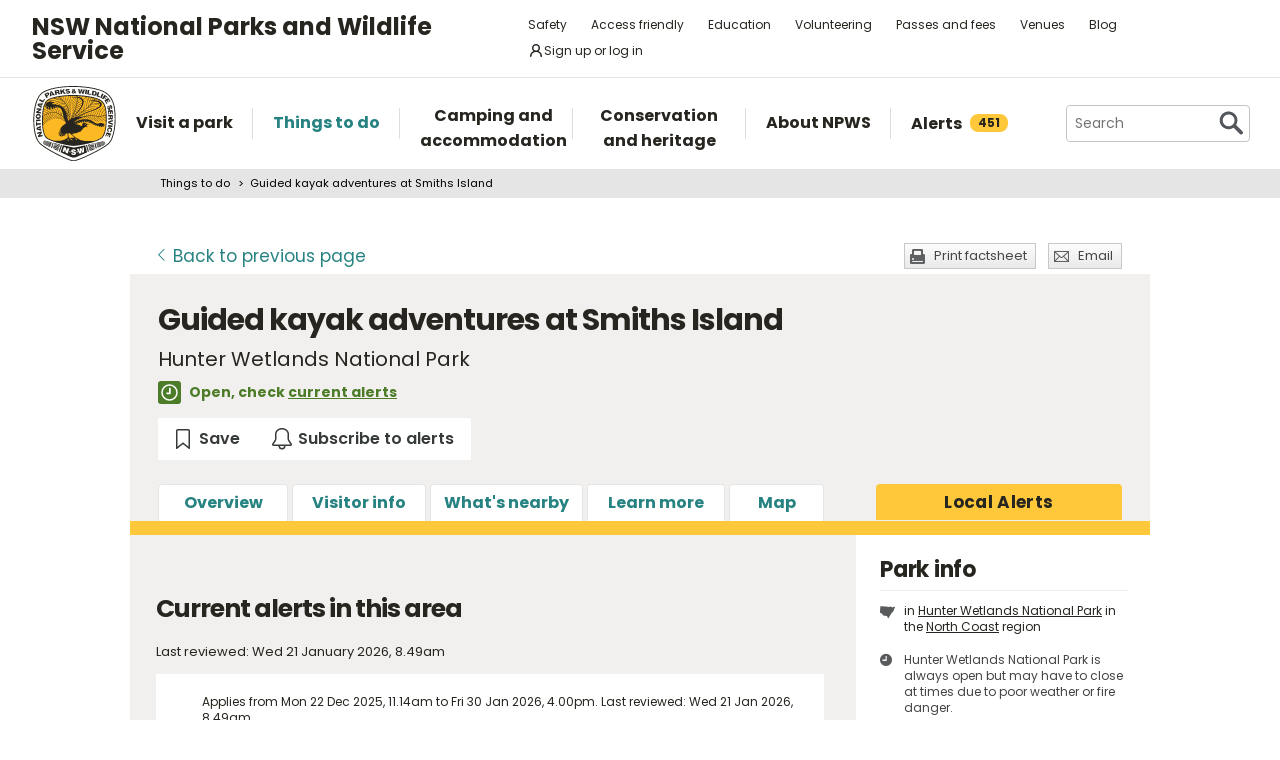

--- FILE ---
content_type: text/html; charset=utf-8
request_url: https://www.nationalparks.nsw.gov.au/things-to-do/guided-tours/guided-kayak-adventures-at-smiths-island/local-alerts
body_size: 36675
content:





<!DOCTYPE html>
<html class="no-js modern " lang="en">
<head>

    

        <script>document.cookie = 'resolution=' + Math.max(screen.width, screen.height) + ("devicePixelRatio" in window ? "," + devicePixelRatio : ",1") + '; path=/';</script>
    <script>document.cookie = 'pixelDensity=' + ("devicePixelRatio" in window ? devicePixelRatio : "1") + '; path=/';</script>
    <script>document.cookie = 'timezoneoffset=' + new Date().getTimezoneOffset() + '; path=/';</script>


    <meta charset="utf-8">
    <title>
        Guided kayak adventures at Smiths Island | Local Alerts | NSW National Parks
    </title>
    <meta name="description" content="The School of Yak offers guided paddling tours of stunning RAMSAR listed wetlands around Smiths Island. It’s a great way to explore this birdwatchers’ paradise in Hunter Wetlands National Park.">
    <meta name="keywords" content="guided tour, kayak, paddling, short walks, easy walks, Hunter Wetlands National Park, Newcastle, RAMSAR">
    <meta name="viewport" content="width=device-width, initial-scale=1">
    <meta property="og:type" content="website" />
    <meta property="og:site_name" content="NSW National Parks" />
    <meta property="og:url" content="https://www.nationalparks.nsw.gov.au/things-to-do/guided-tours/guided-kayak-adventures-at-smiths-island/local-alerts" />
    <meta property="og:title" content="Guided kayak adventures at Smiths Island | Local Alerts | NSW National Parks" />
    <meta property="og:description" content="The School of Yak offers guided paddling tours of stunning RAMSAR listed wetlands around Smiths Island. It’s a great way to explore this birdwatchers’ paradise in Hunter Wetlands National Park." />
    <meta property="og:image" content="https://www.nationalparks.nsw.gov.au/assets/NPWS/images/logo.png" />

    <link rel="icon" href="/assets/NPWS/images/favicon.ico" sizes="32x32">
<link rel="icon" href="/assets/NPWS/images/icon.svg" type="image/svg+xml">
<link rel="apple-touch-icon" href="/assets/NPWS/images/apple-touch-icon.png">

    <!-- Standard layout -->

    <link rel="preload" href="/assets/NPWS/fonts/poppins/poppins-v15-latin-regular.woff2" as="font" type="font/woff2" crossorigin>
    <link rel="preload" href="/assets/NPWS/fonts/poppins/poppins-v15-latin-italic.woff2" as="font" type="font/woff2" crossorigin>
    <link rel="preload" href="/assets/NPWS/fonts/poppins/poppins-v15-latin-700.woff2" as="font" type="font/woff2" crossorigin>
    <link rel="preload" href="/assets/NPWS/fonts/poppins/poppins-v15-latin-700italic.woff2" as="font" type="font/woff2" crossorigin>
    <link rel="preload" href="/assets/NPWS/fonts/icons.woff" as="font" type="font/woff" crossorigin>

    <link rel="stylesheet" href="/assets/NPWS/js/lib/jquery-ui-1.13.3.custom/jquery-ui.min.css">
    <link rel="stylesheet" href="/assets/NPWS/css/main.css?v=20260120033644">
    <link rel="stylesheet" href="/assets/NPWS/css/print.css?v=20260120033644" media="print">
    <script type="text/javascript">
        var __userAuthenticated = false;
    </script>
    <link rel="stylesheet" href="/assets/NPWS/Applications/backpack/themes/np-light.css?v=20260120033644">
    <script type="module" src="/assets/NPWS/Applications/backpack/shoelace-autoloader.js?v=20260120033644"></script>
    
    <script src="/assets/NPWS/js/lib/modernizr-2.7.1.min.js"></script>

    

     <!-- Google Search Console -->
<meta name="google-site-verification" content="ep2BvcrD6RCX_vsI_h7DKgd7OiAOAmpIvtVI4LPF09I" />
 <!-- Google Search Console -->
 <!-- Google Tag Manager -->
    <noscript>
        <iframe src="//www.googletagmanager.com/ns.html?id=GTM-P78R9J" height="0" width="0" style="display:none;visibility:hidden"></iframe>
    </noscript>
    <script>
        (function (w, d, s, l, i) {
            w[l] = w[l] || []; w[l].push({
                'gtm.start':
                    new Date().getTime(), event: 'gtm.js'
            }); var f = d.getElementsByTagName(s)[0],
                j = d.createElement(s), dl = l != 'dataLayer' ? '&l=' + l : ''; j.async = true; j.src =
                    '//www.googletagmanager.com/gtm.js?id=' + i + dl; f.parentNode.insertBefore(j, f);
        })(window, document, 'script', 'dataLayer', 'GTM-P78R9J');
    </script>
    <!-- End Google Tag Manager -->
<style>
.alerts-map-link-text{
    display: none;
}
.mapSearch__geolocate{display:none !important;}

@media only screen and (max-width: 41.25em)
{
.alerts-map-link-text{
    display: block;
 }
}
</style>        
</head>

<body data-ng-app="ngoehApp" id="ng-app" data-ng-controller="NgoehController">

<noscript><p>Please <a href="http://www.enable-javascript.com/">enable javascript</a> to access the full functionality of this site</p></noscript>




<script>
    ;(function () {
        'use strict';
        var injectAlertCount = function () {
            var alertCounterEl = document.getElementById('mainNav__alerts__count');
            if (!alertCounterEl) return;
            alertCounterEl.innerHTML = "451";
        }
        if (document.readyState == "complete") injectAlertCount();
        document.addEventListener("DOMContentLoaded", injectAlertCount);
    })();  
</script>



<header id="pageHeader" class="clearfix">
    <div id="headerNavTop" class="border-bottom border-grey-light" data-testid="header-nav-top">
        <div class="container-xl d-md-flex  flex-items-center position-relative px-3 px-md-5">
            <a href="#main" id="skipLink">Skip to content</a>
            <span class="flex-lg-self-center">
                <h1 id="headerNavTop__tagline" class=" lh-condensed-ultra my-0" data-testid="header-nav-tagline-top">NSW National Parks<br class="d-md-none"> and Wildlife Service</h1>
            </span>
            <div id="headerNavTop__links" class="ml-md-auto" data-testid="header-nav-toplink">
                <nav aria-label="top menu">
                    <ul>
                        <li class="mx-md-1 rounded-1"><a class="hover-bg-grey-0 rounded-1 no-underline" href="/safety">Safety</a></li>
                        <li class="mx-md-1 rounded-1"><a class="hover-bg-grey-0 rounded-1 no-underline" href="/access-friendly">Access friendly</a></li>
                        <li class="mx-md-1 rounded-1"><a class="hover-bg-grey-0 rounded-1 no-underline" href="/education">Education</a></li>
                        <li class="mx-md-1 rounded-1"><a class="hover-bg-grey-0 rounded-1 no-underline" href="/conservation-and-heritage/volunteer-programs">Volunteering</a></li>
                        <li class="mx-md-1 rounded-1"><a class="hover-bg-grey-0 rounded-1 no-underline" href="/passes-and-fees">Passes and fees</a></li>
                        <li class="mx-md-1 rounded-1"><a class="hover-bg-grey-0 rounded-1 no-underline" href="/venues">Venues</a></li>
                        <li class="mx-md-1 rounded-1"><a class="hover-bg-grey-0 rounded-1 no-underline" href="/blog">Blog</a></li>
                            <li class="mx-md-1 rounded-1">
                                <a class="hover:tw-bg-grey-50 hover:tw-bg-teal-500 hover:tw-text-white md:tw-px-2 md:tw-py-1 tw-bg-white tw-flex tw-flex-items-center tw-gap-1 tw-items-center tw-no-underline rounded-1" href="/account-entry">
                                    <svg xmlns="http://www.w3.org/2000/svg" width="16" height="16" viewBox="0 0 16 16" part="svg" fill="currentColor">
                                        <path d="M10.561 8.073a6.005 6.005 0 0 1 3.432 5.142.75.75 0 1 1-1.498.07 4.5 4.5 0 0 0-8.99 0 .75.75 0 0 1-1.498-.07 6.004 6.004 0 0 1 3.431-5.142 3.999 3.999 0 1 1 5.123 0ZM10.5 5a2.5 2.5 0 1 0-5 0 2.5 2.5 0 0 0 5 0Z"></path>
                                    </svg>
                                    <span>Sign up or log in</span>
                                </a>
                            </li>
                        <li class="mobileOnly"><a href="/about-npws/stay-up-to-date">News and updates</a></li>
                        <li class="mobileOnly"><a href="/about-npws/contact-us">Contact us</a></li>
                    </ul>
                </nav>
            </div>

        </div>

    </div><!-- headerNavTop -->

    <div id="headerNavBottom" class="border-bottom border-grey-dark border-md-bottom-0" data-testid="header-nav-bottom">
        <div class="container-xl position-relative px-3 px-md-5">
            <span class="d-flex my-2">
                <a href="/" title="Home" id="headerLogo">
                    <img src="/-/media/npws/logos/npws-header-logo.svg" alt="" role="presentation" />
                </a>
                <span class="d-block d-md-none flex-self-center ml-2">
                    <h1 id="headerNavTop__tagline" class=" lh-condensed-ultra my-0" data-testid="header-nav-tagline-bottom">NSW National Parks<br class="d-md-none"> and Wildlife Service</h1>
                </span>
                    <a class="tw-flex tw-flex-items-center tw-ml-auto tw-text-grey-5 tw-self-center sm:tw-hidden" href="/account-entry">
                        <svg class="tw-bg-grey-100 hover:tw-bg-grey-300 hover:tw-text-white tw-p-2" xmlns="http://www.w3.org/2000/svg" width="24" height="24" viewBox="0 0 24 24" part="svg" fill="currentColor">
                            <title>Sign up or log in</title>
                            <path d="M12 2.5a5.5 5.5 0 0 1 3.096 10.047 9.005 9.005 0 0 1 5.9 8.181.75.75 0 1 1-1.499.044 7.5 7.5 0 0 0-14.993 0 .75.75 0 0 1-1.5-.045 9.005 9.005 0 0 1 5.9-8.18A5.5 5.5 0 0 1 12 2.5ZM8 8a4 4 0 1 0 8 0 4 4 0 0 0-8 0Z"></path>
                        </svg>
                    </a>
                <button type="button" id="menu-toggle" class="menu-toggle bg-grey-5 bttn-invisible float-right mb-n2 ml-2 mr-n3 mt-n2 px-3 px-sm-4" data-testid="header-menu-toggle">
                    <svg xmlns="http://www.w3.org/2000/svg" viewBox="0 0 32 24" width="32" height="24" fill="none" aria-hidden="true" role="presentation" focusable="false">
                        <polyline points="0 12 32 12" stroke="var(--white)" stroke-width="4" />
                        <polyline points="0 22 32 22" stroke="var(--white)" stroke-width="4" />
                        <polyline points="0 2 32 2" stroke="var(--white)" stroke-width="4" />
                    </svg>
                    <span class="sr-only">Open menu</span>
                </button>
                <nav id="header-navigation" class="bg-white d-flex flex-items-center" data-testid="header-navigation" aria-label="main menu">
                    <ul class="width-full">
                        <li class="mainNavItem d-md-none" id="mainNav__search">
                            <div id="searchMenu" class="d-md-flex flex-md-items-center">
                                <form action="/search" method="get">
                                    <div class="search__wrapper d-flex p-0" data-testid="header-navigation-search-list">
                                        <label for="search__textbox">Search</label>
                                        <input type="search" autocomplete="off" id="search__textbox" placeholder="Search" name="term" class="ui-autocomplete-input search__textbox">
                                        <button type="submit" class="bttn-invisible">
                                            <svg fill="none" width="24" height="24" aria-hidden="true" xmlns="http://www.w3.org/2000/svg" viewBox="0 0 33 33"><path fill-rule="evenodd" clip-rule="evenodd" d="M23.508 19.318c2.952-4.71 2.38-10.997-1.718-15.094C17.027-.54 9.305-.54 4.542 4.224c-4.764 4.763-4.764 12.485 0 17.248 4.222 4.223 10.769 4.702 15.52 1.44l8.592 8.593a2.489 2.489 0 1 0 3.52-3.52l-8.666-8.667ZM18.974 7.04A8.214 8.214 0 1 1 7.358 18.656 8.214 8.214 0 0 1 18.974 7.04Z" fill="var(--colour-grey)" /></svg>
                                            <span class="sr-only">Search</span>
                                        </button>
                                    </div>
                                </form>
                            </div>
                        </li>
                        <li id="mainNav__visit" class="mainNavItem">
                            <a class="link" href="/visit-a-park">
                                <div>Visit a park</div>
                            </a>
                            <div class="mainNav__hoverBox">
                                <div class="box">
                                    <div class="wrapper">
                                        <p id="mainNav__visit__nearLabel">Show me parks near</p>
                                        <form action="/visit-a-park/search" method="get">
                                            <label for="visitParkLocation">Location</label>
                                            <div class="mapSearch__textWrapper">
                                                <input type="text" id="visitParkLocation" class="visitParkLocation ParkSearchBox" name="Near" placeholder="Region, town or location..." autocomplete="off" aria-describedby="mainNav__visit__nearLabel">
                                                <a href="javascript:void(0)" title="Find my location" class="mapSearch__geolocate icon gps reverse__geocoder">
                                                    <span class="visuallyhidden">Find my location</span>
                                                </a>
                                            </div>
                                            <input type="submit" value="Search">
                                        </form>
                                        <p id="mainNav__visit__parkLabel">Or enter park name</p>
                                        <form action="/visit-a-park/search" method="get" id="formParkName">
                                            <label for="visitParkName">Park name</label>
                                            <input type="text" id="visitParkName" class="visitParkName" name="ParkName" placeholder="Park name..." autocomplete="off" aria-describedby="mainNav__visit__parkLabel">
                                            <input type="submit" value="Search" disabled="disabled">
                                        </form>
                                    </div>
                                    <a href="/visit-a-park#mainParkNavJump" class="orShowMe">See parks by region</a>
                                </div>
                            </div>
                        </li>
                        <li id="mainNav__things" class="mainNavItem">
                            <a class="link" href="/things-to-do">
                                <div>Things to do</div>
                            </a>
                            <div class="mainNav__hoverBox">
                                <div class="box">
                                    <div class="wrapper">
                                        <p id="mainNav__things__showMeLabel">Show me</p>
                                        <form action="/things-to-do/search" method="get">
                                            <label class="offScreen" for="TtdCategoriesHeader">TtdCategoriesHeader</label>
                                            <select aria-describedby="mainNav__things__showMeLabel" id="TtdCategoriesHeader" name="Categories"><option value="Top things to do">Top things to do</option>
<option value="Guided tours">Guided tours</option>
<option value="Events">Events</option>
<option value="Walking">Walking</option>
<option value="Picnics and barbecues">Picnics and barbecues</option>
<option value="Visitor centres">Visitor centres</option>
<option value="Sightseeing">Sightseeing</option>
<option value="Cycling">Cycling</option>
<option value="4WD touring">4WD touring</option>
<option value="Car touring">Car touring</option>
<option value="Aboriginal culture">Aboriginal culture</option>
<option value="Historic heritage">Historic heritage</option>
<option value="Horse riding">Horse riding</option>
<option value="All things to do">All things to do</option>
</select>
                                            <p id="mainNav__things__nearLabel">Near</p>
                                            <label for="thingsParkName">Region, town or location</label>
                                            <div class="mapSearch__textWrapper">
                                                <input type="text" id="thingsParkName" class="visitParkLocation" name="Near" placeholder="Region, town or location..." autocomplete="off" aria-describedby="mainNav__things__nearLabel">
                                                <a href="javascript:void(0)" title="Find my location" class="mapSearch__geolocate icon gps reverse__geocoder">
                                                    <span class="visuallyhidden">Find my location</span>
                                                </a>
                                            </div>
                                            <input type="submit" value="Search">
                                        </form>
                                    </div>
                                    <a href="/things-to-do#mainNavJump" class="orShowMe">Here are some ideas</a>
                                </div>
                            </div>
                        </li>
                        <li id="mainNav__camping" class="mainNavItem">
                            <a class="link" href="/camping-and-accommodation">
                                <div>Camping and accommodation</div>
                            </a>
                            <div class="mainNav__hoverBox">
                                <div class="box">
                                    <div class="wrapper">
                                        <p id="mainNav__camping__stayIn">I want to stay in a</p>
                                        <form action="/camping-and-accommodation/search" method="get">
                                            <label for="StayOptionHeader">Camping / Accommodation</label>

                                            <select aria-describedby="mainNav__camping__stayIn" id="StayOptionHeader" name="StayOption"><option value="1">Tent</option>
<option value="2">Caravan site</option>
<option value="3">Camper trailer site</option>
<option value="4">Accommodation (cabins, cottages etc)</option>
</select>
                                            <p id="mainNav__camping__near">Near</p>
                                            <label for="CampingAndAccommodationNear">Town, park or location</label>
                                            <div class="mapSearch__textWrapper">
                                                <input type="text" id="CampingAndAccommodationNear" class="visitParkLocation" name="Near" placeholder="Town, park or location..." aria-describedby="mainNav__camping__near">
                                                <a href="javascript:void(0)" title="Find my location" class="mapSearch__geolocate icon gps reverse__geocoder">
                                                    <span class="visuallyhidden">Find my location</span>
                                                </a>
                                            </div>
                                            <input type="submit" value="Search">
                                        </form>
                                    </div>
                                    <a href="/camping-and-accommodation#mainNavJump" class="orShowMe">See our favourites</a>
                                </div>
                            </div>
                        </li>
                        <li id="mainNav__conservation" class="mainNavItem">
                            <a class="link" href="/conservation-and-heritage">
                                <div>Conservation and heritage</div>
                            </a>
                            <div class="mainNav__hoverBox">
                                <div class="box">
                                    <ul>
                                                
                                                <li><a href="/conservation-and-heritage/threatened-species">Threatened species in parks</a></li>
                                                
                                                <li><a href="/conservation-and-heritage/aboriginal-culture">Aboriginal culture</a></li>
                                                
                                                <li><a href="/conservation-and-heritage/exploring-history">Exploring history</a></li>
                                                
                                                <li><a href="/conservation-and-heritage/get-involved">Get involved</a></li>
                                                
                                                <li><a href="/conservation-and-heritage/our-parks">Our parks</a></li>
                                                
                                                <li><a href="/conservation-and-heritage/pets-in-national-parks">Pets in national parks</a></li>
                                                
                                                <li><a href="/conservation-and-heritage/protecting-biodiversity">Protecting biodiversity</a></li>
                                                
                                                <li><a href="/conservation-and-heritage/world-heritage">World Heritage</a></li>
                                                
                                                <li><a href="/conservation-and-heritage/native-plant-animal-licensing">Native plant and animal licensing</a></li>

                                    </ul>
                                </div>
                            </div>
                        </li>
                        <li id="mainNav__about" class="mainNavItem">
                            <a class="link" href="/about-npws">
                                <div>About NPWS</div>
                            </a>
                            <div class="mainNav__hoverBox">
                                <div class="box">
                                    <ul>
                                                <li><a href="/about-npws/who-we-are">Who we are</a></li>
                                                <li><a href="/about-npws/what-we-do">What we do</a></li>
                                                <li><a href="/about-npws/contact-us">Contact us</a></li>
                                                <li><a href="/about-npws/stay-up-to-date">News and updates</a></li>
                                                <li><a href="/about-npws/careers">Careers</a></li>
                                                <li><a href="/about-npws/business-opportunities">Business opportunities</a></li>
                                                <li><a href="/about-npws/donate">Donate</a></li>
                                                <li><a href="/about-npws/visitor-infrastructure">Visitor infrastructure</a></li>

                                    </ul>
                                </div>
                            </div>
                        </li>
                        <li id="mainNav__alerts" class="mainNavItem">
                            <a class="link" href="/alerts">
                                <div class="d-md-flex flex-md-items-center">Alerts<span id="mainNav__alerts__count"><span class="AnimatedEllipsis d-flex helvetica-medium lh-condensed-ultra"></span></span></div>
                            </a>
                        </li>
                        <li class="mainNavItem header-nav-quicklinks-item" id="mainNav__quickLinks" data-testid="header-nav-quicklinks-item">
                            <button type="button" id="header-quicklinks-toggle" class="header-quicklinks-toggle bttn-invisible d-flex flex-items-center p-3 width-full text-black text-bold outline-focus" data-testid="header-quicklinks-toggle">
                                <span>Quick links</span>
                                <svg class="flex-grow-0 ml-auto" width="12" aria-hidden="true" focusable="false" viewBox="0 0 32 32"><path fill="currentColor" d="M15.814 0.812L31.564 16.562L26.626 21.5L15.813 10.625L4.938 21.5L0 16.562L15.814 0.812Z" transform="rotate(180 16 16)"></path></svg>
                            </button>
                            <ul class="header-navigation-quicklinks" id="header-navigation-quicklinks" data-testid="header-navigation-quicklinks">
                                <li class="mt-0"><a href="/safety">Safety</a></li>
                                <li><a href="/access-friendly">Access friendly</a></li>
                                <li><a href="/education">Education</a></li>
                                <li><a href="/conservation-and-heritage/volunteer-programs">Volunteering</a></li>
                                <li><a href="/passes-and-fees">Passes and fees</a></li>
                                <li><a href="/venues">Venues</a></li>
                                <li><a href="/blog">Blog</a></li>
                                <li class="mobileOnly"><a href="/about-npws/stay-up-to-date">News and updates</a></li>
                                <li class="mobileOnly"><a href="/about-npws/contact-us">Contact us</a></li>
                            </ul>
                        </li>
                        <li class="mainNavItem sm:tw-hidden">
                                <a class="link" href="/account-entry">
                                    <div class="d-md-flex flex-md-items-center">Sign up or log in</div>
                                </a>
                        </li>
                    </ul>
                </nav>
                <div id="search" class="d-md-flex flex-md-items-center">
                    <form action="/search" method="get">
                        <button type="button" id="search__toggle" class="bttn bttn-primary px-2" data-testid="header-search-toggle">
                            <svg fill="none" width="16" height="16" aria-hidden="true" xmlns="http://www.w3.org/2000/svg" viewBox="0 0 33 33"><path fill-rule="evenodd" clip-rule="evenodd" d="M23.508 19.318c2.952-4.71 2.38-10.997-1.718-15.094C17.027-.54 9.305-.54 4.542 4.224c-4.764 4.763-4.764 12.485 0 17.248 4.222 4.223 10.769 4.702 15.52 1.44l8.592 8.593a2.489 2.489 0 1 0 3.52-3.52l-8.666-8.667ZM18.974 7.04A8.214 8.214 0 1 1 7.358 18.656 8.214 8.214 0 0 1 18.974 7.04Z" fill="var(--white)" /></svg>
                            <span class="sr-only">Show Search</span>
                        </button>
                        <div class="search__wrapper" data-testid="header-navigation-search" data-search-panel>
                            <span class="bg-white border d-flex flex-items-stretch rounded-2 width-full">
                                <label for="search__textbox">Search</label>
                                <input type="search" autocomplete="off" data-search-panel-input placeholder="Search" name="term" class="flex-1 rounded-2 outline-focus ui-autocomplete-input search__textbox">
                                <button type="submit" class="bttn-invisible">
                                    <svg fill="none" width="24" height="24" aria-hidden="true" xmlns="http://www.w3.org/2000/svg" viewBox="0 0 33 33"><path fill-rule="evenodd" clip-rule="evenodd" d="M23.508 19.318c2.952-4.71 2.38-10.997-1.718-15.094C17.027-.54 9.305-.54 4.542 4.224c-4.764 4.763-4.764 12.485 0 17.248 4.222 4.223 10.769 4.702 15.52 1.44l8.592 8.593a2.489 2.489 0 1 0 3.52-3.52l-8.666-8.667ZM18.974 7.04A8.214 8.214 0 1 1 7.358 18.656 8.214 8.214 0 0 1 18.974 7.04Z" fill="var(--colour-grey)"></path></svg>
                                    <span class="sr-only">Search</span>
                                </button>
                            </span>
                        </div>
                    </form>
                </div>
            </span>
        </div>
    </div><!-- headerNavBottom -->
</header>
    <div id="main">



    <nav id="breadcrumb" class="clearfix" aria-label="breadcrumb">
        <div class="container">
            <ul>
                    <li><a href="/things-to-do">Things to do</a></li>
                    <li><a href="/things-to-do/guided-tours/guided-kayak-adventures-at-smiths-island">Guided kayak adventures at Smiths Island</a></li>
            </ul>
        </div>
    </nav>
        


<section id="content" class="things alerts">

    


<header class="contentHeaderFooter">
    <a href="javascript:history.back()" class="contentHeaderFooter__back"><span>Back</span><span class="not-visible"> to previous page</span></a>
    <div class="contentHeaderFooterRight">
                <a href="https://www.nationalparks.nsw.gov.au/things-to-do/guided-tours/guided-kayak-adventures-at-smiths-island?p=1&amp;pdfprint=true" target="_blank" title="Print-friendly version of these webpages"
                   class="contentHeaderFooter__print buttonSmall headingIcon icon print printfactsheet">Print factsheet</a>
        <a href="/NPWS/Misc/SendSharingEmail" class="contentHeaderFooter__email buttonSmall headingIcon icon mail modalWindow">Email</a>
    </div>
</header>



    <div id="content__inner">
        




<div class="tw-flex tw-flex-wrap tw-justify-between tw-mb-6">
    <div class="position-relative tw-mb-0 title__section ">



            <h1 class="show-inline tw-mr-10 vertical-align-middle">Guided kayak adventures at Smiths Island </h1>
                    <p class="tabbedPageSubTitle"> Hunter Wetlands National Park</p>
            <p class="hidden-print npws-status npws-status--open">
                <span class="npws-status__text">
                    Open, check&nbsp;<a href="https://www.nationalparks.nsw.gov.au/visit-a-park/parks/hunter-wetlands-national-park/local-alerts">current alerts</a>&nbsp;
                </span>
    </p>
    </div>

    <np-user-actions-container class="hidden-pdf-print">
        <div class="tw-flex tw-flex-wrap tw-gap-3">

            <np-favourite-button
                item-id="eb3e73283bb44c3aa7e28fc42b5dd931"
                item-name="Guided kayak adventures at Smiths Island">
            </np-favourite-button>
                <np-alert-subscription
                    item-id="619f8797d3ca4a358cafba93d10fa532"
                    item-name="Guided kayak adventures at Smiths Island">
                </np-alert-subscription>
        </div>

    </np-user-actions-container>
</div>



        
<nav id="tabbedNav">
    <ul>
        <li id="tabbedNav__subNav">
            <a id="tabbedNav__menu" href="javascript:void(0);">Menu</a>
            <ul class="box-shadow-large box-shadow-sm-none">
                            <li id="tabbedNav__overview" ><a href="https://www.nationalparks.nsw.gov.au/things-to-do/guided-tours/guided-kayak-adventures-at-smiths-island">Overview</a></li>
                            <li id="tabbedNav__visitor-info" ><a href="https://www.nationalparks.nsw.gov.au/things-to-do/guided-tours/guided-kayak-adventures-at-smiths-island/visitor-info">Visitor info</a></li>
                            <li id="tabbedNav__near-by" ><a href="https://www.nationalparks.nsw.gov.au/things-to-do/guided-tours/guided-kayak-adventures-at-smiths-island/near-by">What&#39;s nearby</a></li>
                            <li id="tabbedNav__learn-more" ><a href="https://www.nationalparks.nsw.gov.au/things-to-do/guided-tours/guided-kayak-adventures-at-smiths-island/learn-more">Learn more</a></li>
                            <li id="tabbedNav__maps" ><a href="https://www.nationalparks.nsw.gov.au/things-to-do/guided-tours/guided-kayak-adventures-at-smiths-island/map">Map</a></li>

            </ul>
        </li>


        <li id="tabbedNav__alerts" class="active">
            
                <a href="https://www.nationalparks.nsw.gov.au/things-to-do/guided-tours/guided-kayak-adventures-at-smiths-island/local-alerts">
                    <span class="excess">Local </span>
                        Alerts
                </a>
        </li>
    </ul>


</nav>


        <div class="float-left width-full">
        
        </div>
        
        <div class="float-left width-full">
        
        </div>
        <div class="detailLeftColumn" data-equal-heights="true">
            
                <section class="listing__items alerts currentAlerts hidden-pdf-print">

        <h1>Current alerts in this area</h1>
            <p>Last reviewed: Wed 21 January 2026, 8.49am</p>
                <article class="listing__item">
                        <p class="listing__item__date">
                                    Applies from Mon 22 Dec 2025, 11.14am
                                     to Fri 30 Jan 2026, 4.00pm.
                                                            Last reviewed: Wed 21 Jan 2026, 8.49am.
                        </p>
                    <h2 class="alertIcon icon fire_ban">Fire bans: National Park Reserves in Newcastle and Lake Macquarie LGAs</h2>

                    <p>A park fire ban is in place in this park and remains in effect unless otherwise extended or removed. During park fire ban periods, all campfire and solid fuel (wood, heat beads, charcoal, briquettes, hexamine) barbecues and stoves are prohibited. Gas and electric barbecues and cookers are permitted as long as:</p>

<ul>
	<li>They're under direct control of an adult</li>
	<li>The ground within 2m of the barbecue is cleared of all flammable materials</li>
	<li>There's an adequate supply of water (minimum of a bucket)</li>
</ul>

<p>If a Total Fire Ban is in place, different rules apply. Contact the local park office before bringing a gas or electric barbecue or&#xA0;cooker.<br/>
<a href="https://legislation.nsw.gov.au/view/whole/html/inforce/current/sl-2019-0408">Penalties apply for non-compliance</a>. For more information about fire bans in parks and reserves including your responsibilities, visit the <a href="http://www.nationalparks.nsw.gov.au/safety/fire-safety">NSW National Parks fire safety page</a>.</p>
                        <p>
                            Affects <span class="bold underline">5</span> locations in this park:
                        <a href="javascript:void(0)" class="button show_hide_list hidden-print" data-to-show=".currentAlerts__affectedAssets" data-parent-of-toggle-and-element=".listing__item" data-hide-by-default="true">Show list</a>
                    </p>
                        <ul class="currentAlerts__affectedAssets" style="display:none">
                                <li><a href="/things-to-do/walking-tracks/rainforest-walk-to-riverside-park/local-alerts">Rainforest walk to Riverside Park</a></li>
                                <li><a href="/things-to-do/picnic-areas/riverside-park/local-alerts">Riverside Park</a></li>
                                <li><a href="/things-to-do/walking-tracks/scotts-point-way-to-riverside-park-trail/local-alerts">Scotts Point Way to Riverside Park trail</a></li>
                                <li><a href="/things-to-do/birdwatching-and-wildlife-facilities/stockton-sandspit/local-alerts">Stockton sandspit</a></li>
                                <li><a href="/things-to-do/walking-tracks/the-welcome-walk/local-alerts">The Welcome walk</a></li>

                        </ul>
                    
                    <div class="listing__item__lowerBlock">
                                <a href="/alerts/alerts-list?view=map&alertID=npws-fis@id.ngcomms.net/eme/12779901&itemID=619f8797-d3ca-4a35-8caf-ba93d10fa532#mapSearch" class="button seeOnMap">See on map</a>
                    </div>
                </article>
                <article class="listing__item">
                        <p class="listing__item__date">
                                    Applies from Thu 4 Sep 2025, 3.10pm
                                     to Tue 30 Jun 2026, 5.00pm.
                                                            Last reviewed: Mon 5 Jan 2026, 11.03am.
                        </p>
                    <h2 class="alertIcon icon closed_area_part-park">Closed areas: Tomago precinct: intermittent closures for feral animal control (ground shooting)</h2>

                    <p>On selected nights between 4 September 2025 and 30 June 2026, the Tomago precinct of Hunter Wetlands National Park will be closed for ground shooting operations targeting feral deer. When operations are active, affected areas will be signposted &#x201C;Do not enter.&#x201D;</p>

<p>Other feral animals, including rabbits and foxes, will be targeted if observed during the operations.</p>

<p><a href="https://legislation.nsw.gov.au/view/whole/html/inforce/current/sl-2019-0408">Penalties apply for non-compliance</a>. For more information, contact the local park office&#xA0;on 02 4946 4100 or email npws.lowerhunter@environment.nsw.gov.au.</p>
                    
                    <div class="listing__item__lowerBlock">
                                <a href="/alerts/alerts-list?view=map&alertID=npws-fis@id.ngcomms.net/eme/12462701&itemID=619f8797-d3ca-4a35-8caf-ba93d10fa532#mapSearch" class="button seeOnMap">See on map</a>
                    </div>
                </article>
                <article class="listing__item">
                        <p class="listing__item__date">
                                    Applies from Thu 1 May 2025, 9.27am.
                                                            Last reviewed: Wed 5 Nov 2025, 2.25pm.
                        </p>
                    <h2 class="alertIcon icon closed_area_part-park">Closed areas: The Welcome Mangrove Walk, Ash Island is closed due to damage</h2>

                    <p>The Welcome Mangrove Walk of Ash Island, Hunter Wetlands NP is closed due to damage, from Monday 26th August until further notice.</p>

<p><a href="http://click.ngcomms.net/py1zca9g5oit/b7wxyvy4og5ho/sn4mle4vbpo7">Penalties apply for non-compliance</a>. For more information, contact the local NPWS Shortland office on 4946 4100.</p>
                    
                    <div class="listing__item__lowerBlock">
                                <a href="/alerts/alerts-list?view=map&alertID=npws-fis@id.ngcomms.net/eme/11885501&itemID=619f8797-d3ca-4a35-8caf-ba93d10fa532#mapSearch" class="button seeOnMap">See on map</a>
                    </div>
                </article>
    </section>


    <section class="listing__items alerts nearByAlerts hidden-pdf-print">

        <h1>Nearby alerts</h1>
                <article class="listing__item">


                        <p class="listing__item__date">
Applies from Thu 18 Dec 2025, 2.29pm to Sat 28 Feb 2026, 11.59pm.                                                            Last reviewed: Fri 23 Jan 2026, 4.58pm
                        </p>

                    <h2 class="alertIcon icon fire_ban">Fire bans: Park Fire Ban, Wallingat, Myall Lakes and Tapin Tops National Parks</h2>

                    <p>A park fire ban is in place in this park from midnight Thursday 18th December 2025 and remains in effect until midnight Saturday 28th February&#xA0;2026, unless otherwise extended or removed. During park fire ban periods, all campfire and solid fuel (wood, heat beads, charcoal, briquettes, hexamine) barbecues and stoves are prohibited. Gas and electric barbecues and cookers are permitted as long as:</p>

<ul>
	<li>They're under direct control of an adult</li>
	<li>The ground within 2m of the barbecue is cleared of all flammable materials</li>
	<li>There's an adequate supply of water (minimum of a bucket)</li>
</ul>

<p>If a Total Fire Ban is in place, different rules apply. Contact the local park office before bringing a gas or electric barbecue or&#xA0;cooker.<br/>
<a href="https://legislation.nsw.gov.au/view/whole/html/inforce/current/sl-2019-0408">Penalties apply for non-compliance</a>. For more information about fire bans in parks and reserves including your responsibilities, visit the <a href="http://www.nationalparks.nsw.gov.au/safety/fire-safety">NSW National Parks fire safety page</a>.</p>

                        <p>Affects <span class="bold underline">1</span> park nearby. <a href="javascript:void(0)" class="button show_hide_list hidden-print" data-to-show=".nearbyAlerts__affectedParks" data-parent-of-toggle-and-element=".listing__item" data-hide-by-default="true">Show list</a></p>
                        <ul class="nearbyAlerts__affectedParks" style="display:none">
                                <li>
                                    <a href="/visit-a-park/parks/myall-lakes-national-park/local-alerts">Myall Lakes National Park</a>
                                </li>

                        </ul>
                </article>
                <article class="listing__item">


                        <p class="listing__item__date">
Applies from Mon 19 Jan 2026, 2.18pm to Tue 31 Mar 2026, 2.18pm.                                                            Last reviewed: Mon 19 Jan 2026, 2.29pm
                        </p>

                    <h2 class="alertIcon icon other_planned_event">Other planned events: Yambo Forest and Lemon Tree trail closures</h2>

                    <p>There will be&#xA0;no vehicle access through Jilliby State Conservation Area via Yambo Forest&#xA0;and Lemon Tree roads from Tue 27 January to end February 2026. These&#xA0;trails are being upgraded to meet current RFS fire trail standards which will improve fire protection for the community. Vehicles may still use Watagan Forest Rd for access.&#xA0;</p>

<p>For more information, call the Munmorah NPWS office 02 4972 9000 or email the team on assets.hcb@dcceew.nsw.gov.au.&#xA0;</p>

                        <p>Affects <span class="bold underline">1</span> park nearby. <a href="javascript:void(0)" class="button show_hide_list hidden-print" data-to-show=".nearbyAlerts__affectedParks" data-parent-of-toggle-and-element=".listing__item" data-hide-by-default="true">Show list</a></p>
                        <ul class="nearbyAlerts__affectedParks" style="display:none">
                                <li>
                                    <a href="/visit-a-park/parks/jilliby-state-conservation-area/local-alerts">Jilliby State Conservation Area</a>
                                </li>

                        </ul>
                </article>
                <article class="listing__item">


                        <p class="listing__item__date">
Applies from Sat 23 Aug 2025, 10.00am.                                                            Last reviewed: Fri 16 Jan 2026, 2.43pm
                        </p>

                    <h2 class="alertIcon icon other_planned_event">Other planned events: Road upgrades in Myall Lakes National Park</h2>

                    <p>Multiple roads within Myall Lakes National Park are planned for upgrade under the&#xA0;Infrastructure Betterment Fund Program.</p>

<p>Visitors can&#xA0;expect&#xA0;minor changes to access&#xA0;during the following timeframes (weather permitting):</p>

<ul>
	<li>Korsmans Road: Nov 2025 to&#xA0;Feb&#xA0;2026</li>
	<li>Stoney Creek Road: March to April 2026</li>
	<li>Bombah Point Road: Dec&#xA0;2025 to April 2026&#xA0;</li>
	<li>Yagon Road:&#xA0;March to&#xA0;April 2026&#xA0;</li>
	<li>Mungo Brush Road &#x2013; Stage 2:&#xA0;July to&#xA0;Oct 2026&#xA0;</li>
</ul>

<p>Please drive safely and follow the directions of roadwork signs and traffic control.</p>

<p>For further information, please call&#xA0;NPWS Manning Great Lakes Area Office on 02&#xA0;6591 0300 (business hours).</p>

                        <p>Affects <span class="bold underline">1</span> park nearby. <a href="javascript:void(0)" class="button show_hide_list hidden-print" data-to-show=".nearbyAlerts__affectedParks" data-parent-of-toggle-and-element=".listing__item" data-hide-by-default="true">Show list</a></p>
                        <ul class="nearbyAlerts__affectedParks" style="display:none">
                                <li>
                                    <a href="/visit-a-park/parks/myall-lakes-national-park/local-alerts">Myall Lakes National Park</a>
                                </li>

                        </ul>
                </article>
                <article class="listing__item">


                        <p class="listing__item__date">
Applies from Mon 10 Nov 2025, 11.49am to Fri 6 Feb 2026, 5.00pm.                                                            Last reviewed: Wed 14 Jan 2026, 6.02pm
                        </p>

                    <h2 class="alertIcon icon closed_area_part-park">Closed areas: Wallaroo National Park Closures due to planned maintenance works</h2>

                    <p>Some parts of Wallaroo National Park are closed from Monday 10 November to Monday 2&#xA0;February&#xA0;2026&#xA0;for planned road maintenance,&#xA0;with heavy plant and machinery in operation.</p>

<p>Roads and trails that will be closed during these works include:&#xA0;&#xA0;&#xA0;</p>

<ul>
	<li>Ripleys Trail</li>
	<li>Ten Mile Road</li>
	<li>Lone Pine Road</li>
	<li>Callaghans Trail</li>
	<li>Drews Trail</li>
	<li>Nine Mile Road</li>
	<li>Allen Road&#xA0;&#xA0;</li>
</ul>

<p>During this time, pedestrian and vehicle access is not permitted.</p>

<p><a href="https://legislation.nsw.gov.au/view/whole/html/inforce/current/sl-2019-0408">Penalties apply for non-compliance</a>. For more information, please contact the Hunter Coast Area NPWS office on 02 4984 8200.&#xA0;&#xA0;</p>

                        <p>Affects <span class="bold underline">1</span> park nearby. <a href="javascript:void(0)" class="button show_hide_list hidden-print" data-to-show=".nearbyAlerts__affectedParks" data-parent-of-toggle-and-element=".listing__item" data-hide-by-default="true">Show list</a></p>
                        <ul class="nearbyAlerts__affectedParks" style="display:none">
                                <li>
                                    <a href="/visit-a-park/parks/wallaroo-national-park/local-alerts">Wallaroo National Park</a>
                                </li>

                        </ul>
                </article>
                <article class="listing__item">


                        <p class="listing__item__date">
Applies from Fri 9 Jan 2026, 11.05am.                                                            Last reviewed: Wed 14 Jan 2026, 9.21am
                        </p>

                    <h2 class="alertIcon icon closed_area_part-park">Closed areas: Areas closed within Myall National Park due to Bushfire recovery</h2>

                    <p>Some parts of Myall Lake National Park are closed due to post bushfire recovery and potential risk to public safety. The closed areas are:</p>

<ul>
	<li>Little Nugra Rd&#xA0;</li>
	<li>Nerong Rd</li>
	<li>Boundary Rd</li>
	<li>Jacks Creek Trail</li>
	<li>All areas north of Little Nugra Road and South of Booral Rd</li>
</ul>

<p>Do not enter the closed areas. <a href="https://legislation.nsw.gov.au/view/whole/html/inforce/current/sl-2019-0408">Penalties apply for non-compliance</a>.</p>

<p>For more information, contact the Manning Great Lakes Area NPWS office 02 6591 0300 (BH).</p>

                        <p>Affects <span class="bold underline">1</span> park nearby. <a href="javascript:void(0)" class="button show_hide_list hidden-print" data-to-show=".nearbyAlerts__affectedParks" data-parent-of-toggle-and-element=".listing__item" data-hide-by-default="true">Show list</a></p>
                        <ul class="nearbyAlerts__affectedParks" style="display:none">
                                <li>
                                    <a href="/visit-a-park/parks/myall-lakes-national-park/local-alerts">Myall Lakes National Park</a>
                                </li>

                        </ul>
                </article>
                <article class="listing__item">


                        <p class="listing__item__date">
Applies from Tue 20 May 2025, 2.04pm.                                                            Last reviewed: Thu 8 Jan 2026, 4.05pm
                        </p>

                    <h2 class="alertIcon icon closed_area_part-park">Closed areas: Flood affected areas within Myall Lakes National Park</h2>

                    <p>The following areas in Myall Lakes National Park are temporarily closed due to&#xA0;flood impact.</p>

<p>NPWS is working towards reopening these areas as soon as possible.</p>

<p>For more information, call the&#xA0;Manning Great Lakes area office on 02 6591 0300 during business hours.</p>

                        <p>Affects <span class="bold underline">1</span> park and <span class="bold underline">3</span> locations nearby. <a href="javascript:void(0)" class="button show_hide_list hidden-print" data-to-show=".nearbyAlerts__affectedParks" data-parent-of-toggle-and-element=".listing__item" data-hide-by-default="true">Show list</a></p>
                        <ul class="nearbyAlerts__affectedParks" style="display:none">
                                <li>
                                    <a href="/visit-a-park/parks/myall-lakes-national-park/local-alerts">Myall Lakes National Park</a>
                                        <ul>
                                                <li><a href="/camping-and-accommodation/campgrounds/dees-corner-campground/local-alerts">Dees Corner campground</a></li>
                                                <li><a href="/camping-and-accommodation/campgrounds/joes-cove-campground/local-alerts">Joes Cove campground</a></li>
                                                <li><a href="/camping-and-accommodation/campgrounds/white-tree-bay-campground-and-picnic-area/local-alerts">White Tree Bay campground and picnic area</a></li>
                                        </ul>
                                </li>

                        </ul>
                </article>
                <article class="listing__item">


                        <p class="listing__item__date">
Applies from Tue 23 Dec 2025, 11.00am to Fri 13 Feb 2026, 11.00am.                                                            Last reviewed: Tue 30 Dec 2025, 12.45pm
                        </p>

                    <h2 class="alertIcon icon other_planned_event">Other planned events: Korsmans Trail and Korsmans campground temporary closure - road works</h2>

                    <p>The following areas will be closed for road upgrade works from&#xA0;<strong>Tuesday 27&#xA0;January to Wednesday 11&#xA0;February 2026</strong>:</p>

<ul>
	<li>Korsmans Trail</li>
	<li>Korsmans Landing campground and picnic area</li>
	<li>Korsmans boat ramp</li>
	<li>Cutlers Cottage</li>
</ul>

<p>Visitors should also expect minor traffic disruptions outside of these dates. Please&#xA0;drive safely and follow the directions of roadwork signs and traffic control.</p>

<p>For further information please contact the NPWS Manning Great Lakes area office on 02 6591 0300 (business hours).</p>

                        <p>Affects <span class="bold underline">1</span> park and <span class="bold underline">2</span> locations nearby. <a href="javascript:void(0)" class="button show_hide_list hidden-print" data-to-show=".nearbyAlerts__affectedParks" data-parent-of-toggle-and-element=".listing__item" data-hide-by-default="true">Show list</a></p>
                        <ul class="nearbyAlerts__affectedParks" style="display:none">
                                <li>
                                    <a href="/visit-a-park/parks/myall-lakes-national-park/local-alerts">Myall Lakes National Park</a>
                                        <ul>
                                                <li><a href="/camping-and-accommodation/accommodation/cutlers-cottage/local-alerts">Cutlers Cottage</a></li>
                                                <li><a href="/camping-and-accommodation/campgrounds/korsmans-landing-campground-and-picnic-area/local-alerts">Korsmans Landing campground and picnic area</a></li>
                                        </ul>
                                </li>

                        </ul>
                </article>
                <article class="listing__item">


                        <p class="listing__item__date">
Applies from Mon 22 Dec 2025, 11.06am to Fri 30 Jan 2026, 4.00pm.                                                            Last reviewed: Mon 19 Jan 2026, 12.01pm
                        </p>

                    <h2 class="alertIcon icon fire_ban">Fire bans: National Park Reserves in Central Coast</h2>

                    <p>A park fire ban is in place in this park and remains in effect unless otherwise extended or removed. During park fire ban periods, all campfire and solid fuel (wood, heat beads, charcoal, briquettes, hexamine) barbecues and stoves are prohibited. Gas and electric barbecues and cookers are permitted as long as:</p>

<ul>
	<li>They're under direct control of an adult</li>
	<li>The ground within 2m of the barbecue is cleared of all flammable materials</li>
	<li>There's an adequate supply of water (minimum of a bucket)</li>
</ul>

<p>If a Total Fire Ban is in place, different rules apply. Contact the local park office before bringing a gas or electric barbecue or&#xA0;cooker.<br/>
<a href="https://legislation.nsw.gov.au/view/whole/html/inforce/current/sl-2019-0408">Penalties apply for non-compliance</a>. For more information about fire bans in parks and reserves including your responsibilities, visit the <a href="http://www.nationalparks.nsw.gov.au/safety/fire-safety">NSW National Parks fire safety page</a>.</p>

                        <p>Affects <span class="bold underline">12</span> parks nearby. <a href="javascript:void(0)" class="button show_hide_list hidden-print" data-to-show=".nearbyAlerts__affectedParks" data-parent-of-toggle-and-element=".listing__item" data-hide-by-default="true">Show list</a></p>
                        <ul class="nearbyAlerts__affectedParks" style="display:none">
                                <li>
                                    <a href="/visit-a-park/parks/bird-island-nature-reserve/local-alerts">Bird Island Nature Reserve</a>
                                </li>
                                <li>
                                    <a href="/visit-a-park/parks/colongra-swamp-nature-reserve/local-alerts">Colongra Swamp Nature Reserve</a>
                                </li>
                                <li>
                                    <a href="/visit-a-park/parks/corrabare-north-flora-reserve/local-alerts">Corrabare North Flora Reserve</a>
                                </li>
                                <li>
                                    <a href="/visit-a-park/parks/jilliby-state-conservation-area/local-alerts">Jilliby State Conservation Area</a>
                                </li>
                                <li>
                                    <a href="/visit-a-park/parks/kuluwan-flora-reserve/local-alerts">Kuluwan Flora Reserve</a>
                                </li>
                                <li>
                                    <a href="/visit-a-park/parks/lake-macquarie-state-conservation-area/local-alerts">Lake Macquarie State Conservation Area</a>
                                </li>
                                <li>
                                    <a href="/visit-a-park/parks/moon-island-nature-reserve/local-alerts">Moon Island Nature Reserve</a>
                                </li>
                                <li>
                                    <a href="/visit-a-park/parks/munmorah-state-conservation-area/local-alerts">Munmorah State Conservation Area</a>
                                </li>
                                <li>
                                    <a href="/visit-a-park/parks/pulbah-island-nature-reserve/local-alerts">Pulbah Island Nature Reserve</a>
                                </li>
                                <li>
                                    <a href="/visit-a-park/parks/wallarah-national-park/local-alerts">Wallarah National Park</a>
                                </li>
                                <li>
                                    <a href="/visit-a-park/parks/watagan-flora-reserves/local-alerts">Watagan Flora Reserves</a>
                                </li>
                                <li>
                                    <a href="/visit-a-park/parks/watagans-national-park/local-alerts">Watagans National Park</a>
                                </li>

                        </ul>
                </article>
                <article class="listing__item">


                        <p class="listing__item__date">
Applies from Mon 22 Dec 2025, 11.18am to Fri 30 Jan 2026, 4.00pm.                                                            Last reviewed: Wed 21 Jan 2026, 8.48am
                        </p>

                    <h2 class="alertIcon icon fire_ban">Fire bans: Werakata National Park and State Conservation Area</h2>

                    <p>A park fire ban is in place in this park and remains in effect unless otherwise extended or removed. During park fire ban periods, all campfire and solid fuel (wood, heat beads, charcoal, briquettes, hexamine) barbecues and stoves are prohibited. Gas and electric barbecues and cookers are permitted as long as:</p>

<ul>
	<li>They're under direct control of an adult</li>
	<li>The ground within 2m of the barbecue is cleared of all flammable materials</li>
	<li>There's an adequate supply of water (minimum of a bucket)</li>
</ul>

<p>If a Total Fire Ban is in place, different rules apply. Contact the local park office before bringing a gas or electric barbecue or&#xA0;cooker.<br/>
<a href="https://legislation.nsw.gov.au/view/whole/html/inforce/current/sl-2019-0408">Penalties apply for non-compliance</a>. For more information about fire bans in parks and reserves including your responsibilities, visit the <a href="http://www.nationalparks.nsw.gov.au/safety/fire-safety">NSW National Parks fire safety page</a>.</p>

                        <p>Affects <span class="bold underline">2</span> parks nearby. <a href="javascript:void(0)" class="button show_hide_list hidden-print" data-to-show=".nearbyAlerts__affectedParks" data-parent-of-toggle-and-element=".listing__item" data-hide-by-default="true">Show list</a></p>
                        <ul class="nearbyAlerts__affectedParks" style="display:none">
                                <li>
                                    <a href="/visit-a-park/parks/werakata-national-park/local-alerts">Werakata National Park</a>
                                </li>
                                <li>
                                    <a href="/visit-a-park/parks/werakata-state-conservation-area/local-alerts">Werakata State Conservation Area</a>
                                </li>

                        </ul>
                </article>
                <article class="listing__item">


                        <p class="listing__item__date">
Applies from Mon 22 Dec 2025, 11.14am to Fri 30 Jan 2026, 4.00pm.                                                            Last reviewed: Wed 21 Jan 2026, 8.49am
                        </p>

                    <h2 class="alertIcon icon fire_ban">Fire bans: National Park Reserves in Newcastle and Lake Macquarie LGAs</h2>

                    <p>A park fire ban is in place in this park and remains in effect unless otherwise extended or removed. During park fire ban periods, all campfire and solid fuel (wood, heat beads, charcoal, briquettes, hexamine) barbecues and stoves are prohibited. Gas and electric barbecues and cookers are permitted as long as:</p>

<ul>
	<li>They're under direct control of an adult</li>
	<li>The ground within 2m of the barbecue is cleared of all flammable materials</li>
	<li>There's an adequate supply of water (minimum of a bucket)</li>
</ul>

<p>If a Total Fire Ban is in place, different rules apply. Contact the local park office before bringing a gas or electric barbecue or&#xA0;cooker.<br/>
<a href="https://legislation.nsw.gov.au/view/whole/html/inforce/current/sl-2019-0408">Penalties apply for non-compliance</a>. For more information about fire bans in parks and reserves including your responsibilities, visit the <a href="http://www.nationalparks.nsw.gov.au/safety/fire-safety">NSW National Parks fire safety page</a>.</p>

                        <p>Affects <span class="bold underline">13</span> parks nearby. <a href="javascript:void(0)" class="button show_hide_list hidden-print" data-to-show=".nearbyAlerts__affectedParks" data-parent-of-toggle-and-element=".listing__item" data-hide-by-default="true">Show list</a></p>
                        <ul class="nearbyAlerts__affectedParks" style="display:none">
                                <li>
                                    <a href="/visit-a-park/parks/awabakal-nature-reserve/local-alerts">Awabakal Nature Reserve</a>
                                </li>
                                <li>
                                    <a href="/visit-a-park/parks/blue-gum-hills-regional-park/local-alerts">Blue Gum Hills Regional Park</a>
                                </li>
                                <li>
                                    <a href="/visit-a-park/parks/glenrock-state-conservation-area/local-alerts">Glenrock State Conservation Area</a>
                                </li>
                                <li>
                                    <a href="/visit-a-park/parks/hunter-wetlands-national-park/local-alerts">Hunter Wetlands National Park</a>
                                </li>
                                <li>
                                    <a href="/visit-a-park/parks/lake-macquarie-state-conservation-area/local-alerts">Lake Macquarie State Conservation Area</a>
                                </li>
                                <li>
                                    <a href="/visit-a-park/parks/moon-island-nature-reserve/local-alerts">Moon Island Nature Reserve</a>
                                </li>
                                <li>
                                    <a href="/visit-a-park/parks/munmorah-state-conservation-area/local-alerts">Munmorah State Conservation Area</a>
                                </li>
                                <li>
                                    <a href="/visit-a-park/parks/pambalong-nature-reserve/local-alerts">Pambalong Nature Reserve</a>
                                </li>
                                <li>
                                    <a href="/visit-a-park/parks/pulbah-island-nature-reserve/local-alerts">Pulbah Island Nature Reserve</a>
                                </li>
                                <li>
                                    <a href="/visit-a-park/parks/sugarloaf-state-conservation-area/local-alerts">Sugarloaf State Conservation Area</a>
                                </li>
                                <li>
                                    <a href="/visit-a-park/parks/tingira-heights-nature-reserve/local-alerts">Tingira Heights Nature Reserve</a>
                                </li>
                                <li>
                                    <a href="/visit-a-park/parks/wallarah-national-park/local-alerts">Wallarah National Park</a>
                                </li>
                                <li>
                                    <a href="/visit-a-park/parks/watagan-flora-reserves/local-alerts">Watagan Flora Reserves</a>
                                </li>

                        </ul>
                </article>
                <article class="listing__item">


                        <p class="listing__item__date">
Applies from Mon 22 Dec 2025, 10.53am to Sat 31 Jan 2026, 10.55am.                                                            Last reviewed: Mon 12 Jan 2026, 8.54am
                        </p>

                    <h2 class="alertIcon icon fire_ban">Fire bans: Park Fire Ban: Hunter Coast National Parks and Reserves</h2>

                    <p>A park fire ban is in place in this park and remains in effect unless otherwise extended or removed. The only location that is exempt is Ganyamalbaa Campground in Worimi National Park - fires are permitted here (unless Total Fire Ban)&#xA0;within the fire pits only. During park fire ban periods, all campfire and solid fuel (wood, heat beads, charcoal, briquettes, hexamine) barbecues and stoves are prohibited. Gas and electric barbecues and cookers are permitted as long as:</p>

<ul>
	<li>They're under direct control of an adult</li>
	<li>The ground within 2m of the barbecue is cleared of all flammable materials</li>
	<li>There's an adequate supply of water (minimum of a bucket)</li>
</ul>

<p>If a Total Fire Ban is in place, different rules apply. Contact the local park office before bringing a gas or electric barbecue or&#xA0;cooker.<br/>
<a href="https://legislation.nsw.gov.au/view/whole/html/inforce/current/sl-2019-0408">Penalties apply for non-compliance</a>. For more information about fire bans in parks and reserves including your responsibilities, visit the <a href="http://www.nationalparks.nsw.gov.au/safety/fire-safety">NSW National Parks fire safety page</a>.</p>

                        <p>Affects <span class="bold underline">25</span> parks nearby. <a href="javascript:void(0)" class="button show_hide_list hidden-print" data-to-show=".nearbyAlerts__affectedParks" data-parent-of-toggle-and-element=".listing__item" data-hide-by-default="true">Show list</a></p>
                        <ul class="nearbyAlerts__affectedParks" style="display:none">
                                <li>
                                    <a href="/visit-a-park/parks/boondelbah-nature-reserve/local-alerts">Boondelbah Nature Reserve</a>
                                </li>
                                <li>
                                    <a href="/visit-a-park/parks/bushy-island-nature-reserve/local-alerts">Bushy Island Nature Reserve</a>
                                </li>
                                <li>
                                    <a href="/visit-a-park/parks/corrie-island-nature-reserve/local-alerts">Corrie Island Nature Reserve</a>
                                </li>
                                <li>
                                    <a href="/visit-a-park/parks/girumbit-national-park/local-alerts">Gir-um-bit National Park</a>
                                </li>
                                <li>
                                    <a href="/visit-a-park/parks/girumbit-state-conservation-area/local-alerts">Gir-um-bit State Conservation Area</a>
                                </li>
                                <li>
                                    <a href="/visit-a-park/parks/john-gould-nature-reserve/local-alerts">John Gould Nature Reserve</a>
                                </li>
                                <li>
                                    <a href="/visit-a-park/parks/karuah-national-park/local-alerts">Karuah National Park</a>
                                </li>
                                <li>
                                    <a href="/visit-a-park/parks/karuah-nature-reserve/local-alerts">Karuah Nature Reserve</a>
                                </li>
                                <li>
                                    <a href="/visit-a-park/parks/karuah-state-conservation-area/local-alerts">Karuah State Conservation Area</a>
                                </li>
                                <li>
                                    <a href="/visit-a-park/parks/medowie-nature-reserve/local-alerts">Medowie Nature Reserve</a>
                                </li>
                                <li>
                                    <a href="/visit-a-park/parks/medowie-state-conservation-area/local-alerts">Medowie State Conservation Area</a>
                                </li>
                                <li>
                                    <a href="/visit-a-park/parks/moffats-swamp-nature-reserve/local-alerts">Moffats Swamp Nature Reserve</a>
                                </li>
                                <li>
                                    <a href="/visit-a-park/parks/myall-lakes-national-park/local-alerts">Myall Lakes National Park</a>
                                </li>
                                <li>
                                    <a href="/visit-a-park/parks/one-tree-island-nature-reserve/local-alerts">One Tree Island Nature Reserve</a>
                                </li>
                                <li>
                                    <a href="/visit-a-park/parks/seaham-swamp-nature-reserve/local-alerts">Seaham Swamp Nature Reserve</a>
                                </li>
                                <li>
                                    <a href="/visit-a-park/parks/shark-island-nature-reserve/local-alerts">Shark Island Nature Reserve</a>
                                </li>
                                <li>
                                    <a href="/visit-a-park/parks/snapper-island-nature-reserve/local-alerts">Snapper Island Nature Reserve</a>
                                </li>
                                <li>
                                    <a href="/visit-a-park/parks/tilligerry-national-park/local-alerts">Tilligerry National Park</a>
                                </li>
                                <li>
                                    <a href="/visit-a-park/parks/tilligerry-nature-reserve/local-alerts">Tilligerry Nature Reserve</a>
                                </li>
                                <li>
                                    <a href="/visit-a-park/parks/tilligerry-state-conservation-area/local-alerts">Tilligerry State Conservation Area</a>
                                </li>
                                <li>
                                    <a href="/visit-a-park/parks/tomaree-national-park/local-alerts">Tomaree National Park</a>
                                </li>
                                <li>
                                    <a href="/visit-a-park/parks/wallaroo-national-park/local-alerts">Wallaroo National Park</a>
                                </li>
                                <li>
                                    <a href="/visit-a-park/parks/worimi-national-park/local-alerts">Worimi National Park</a>
                                </li>
                                <li>
                                    <a href="/visit-a-park/parks/worimi-regional-park/local-alerts">Worimi Regional Park</a>
                                </li>
                                <li>
                                    <a href="/visit-a-park/parks/worimi-state-conservation-area/local-alerts">Worimi State Conservation Area</a>
                                </li>

                        </ul>
                </article>
                <article class="listing__item">


                        <p class="listing__item__date">
Applies from Wed 17 Dec 2025, 10.43am to Fri 30 Jan 2026, 10.43am.                                                            Last reviewed: Mon 12 Jan 2026, 8.54am
                        </p>

                    <h2 class="alertIcon icon safety_alert">Safety alerts: Worimi Conservation Lands - Drive with caution</h2>

                    <p>Due to current coastal conditions, please drive with caution on Worimi Conservation Lands.</p>

<p>Please note:</p>

<ul>
	<li>Look out for soft sand, erosion, wash outs and drop offs.</li>
	<li>Avoid driving through sea water or large pools of water. Driving conditions can change rapidly. Several vehicles on this beach have ended up in the ocean or swamped by water.</li>
	<li>If in doubt turn around and back track on the route you've driven, to exit the park.</li>
	<li>Check conditions before arriving, and if in doubt save your visit for another day.</li>
	<li>Do not drive over the frontal dune or any vegetation. Fines apply.</li>
</ul>

<p>Staff will monitor conditions.</p>

<p>For more information contact the NPWS office at Nelson Bay on 02 4984 8200, during business hours, 8.30am to 4.30pm Monday to Friday, excluding public holidays.</p>

                        <p>Affects <span class="bold underline">3</span> parks nearby. <a href="javascript:void(0)" class="button show_hide_list hidden-print" data-to-show=".nearbyAlerts__affectedParks" data-parent-of-toggle-and-element=".listing__item" data-hide-by-default="true">Show list</a></p>
                        <ul class="nearbyAlerts__affectedParks" style="display:none">
                                <li>
                                    <a href="/visit-a-park/parks/worimi-national-park/local-alerts">Worimi National Park</a>
                                </li>
                                <li>
                                    <a href="/visit-a-park/parks/worimi-regional-park/local-alerts">Worimi Regional Park</a>
                                </li>
                                <li>
                                    <a href="/visit-a-park/parks/worimi-state-conservation-area/local-alerts">Worimi State Conservation Area</a>
                                </li>

                        </ul>
                </article>
                <article class="listing__item">


                        <p class="listing__item__date">
Applies from Mon 15 Dec 2025, 9.00am.                                                            Last reviewed: Wed 21 Jan 2026, 8.19am
                        </p>

                    <h2 class="alertIcon icon other_planned_event">Other planned events: Planned road repair works for Bangalow Road</h2>

                    <p>Planned road repair works will recommence on 27th January 2026 until late March 2026. Heavy plant and machinery will be operating along Bangalow Road.&#xA0;</p>

<p>Areas that will be closed during these works include:</p>

<ul>
	<li>Bangalow Campground and Day use area</li>
	<li>Gap Creek Campground and Day use area</li>
	<li>Gap Creek Falls Walking Track</li>
</ul>

<p>During this time, pedestrian and vehicle access is not permitted.</p>

<p>There will be no available campground bookings during this time.&#xA0;<a href="http://click.ngcomms.net/qk5mjt5jrhca/bgayz1t4zh1va/t4jd8x9izczh">Penalties apply for non-compliance</a>.</p>

<p>For further information, please contact the NPWS Munmorah office on (02) 4972 9000.</p>

                        <p>Affects <span class="bold underline">1</span> park and <span class="bold underline">2</span> locations nearby. <a href="javascript:void(0)" class="button show_hide_list hidden-print" data-to-show=".nearbyAlerts__affectedParks" data-parent-of-toggle-and-element=".listing__item" data-hide-by-default="true">Show list</a></p>
                        <ul class="nearbyAlerts__affectedParks" style="display:none">
                                <li>
                                    <a href="/visit-a-park/parks/watagans-national-park/local-alerts">Watagans National Park</a>
                                        <ul>
                                                <li><a href="/camping-and-accommodation/campgrounds/bangalow-campground/local-alerts">Bangalow campground</a></li>
                                                <li><a href="/camping-and-accommodation/campgrounds/gap-creek-campground/local-alerts">Gap Creek campground</a></li>
                                        </ul>
                                </li>

                        </ul>
                </article>
                <article class="listing__item">


                        <p class="listing__item__date">
Applies from Fri 12 Dec 2025, 3.34pm.                                                            Last reviewed: Tue 13 Jan 2026, 9.38am
                        </p>

                    <h2 class="alertIcon icon closed_area_part-park">Closed areas: Heaton Road Access from Watagans Road Closed Due to Landslip and Rockfall</h2>

                    <p>Heaton Road Access from Watagans Road is closed as it is no longer suitable for 2WD or 4WD vehicles due to risk of landslip and rockfall. This affects access from Watagans National Park to Quorrobolong.</p>

<p><a href="http://click.ngcomms.net/qbp5ft9fizz5/be1om7h4ysz2s/t0jfx559a81a">Penalties apply for non-compliance</a>.</p>

<p>For further information, please contact NPWS Munmorah office on (02) 4972 9000.</p>

                        <p>Affects <span class="bold underline">1</span> park nearby. <a href="javascript:void(0)" class="button show_hide_list hidden-print" data-to-show=".nearbyAlerts__affectedParks" data-parent-of-toggle-and-element=".listing__item" data-hide-by-default="true">Show list</a></p>
                        <ul class="nearbyAlerts__affectedParks" style="display:none">
                                <li>
                                    <a href="/visit-a-park/parks/watagans-national-park/local-alerts">Watagans National Park</a>
                                </li>

                        </ul>
                </article>
                <article class="listing__item">


                        <p class="listing__item__date">
Applies from Fri 12 Dec 2025, 11.13am to Tue 31 Mar 2026, 9.57am.                                                            Last reviewed: Tue 13 Jan 2026, 8.23am
                        </p>

                    <h2 class="alertIcon icon safety_alert">Safety alerts: Tomaree National Park Beaches Unsafe for Swimming.</h2>

                    <p>Tomaree National Park beaches are not suitable for swimming due to hazardous surf conditions.</p>

<ul>
	<li>Beaches in this park are not patrolled by lifeguards and can have strong rips and currents.</li>
	<li>The safest place to swim is at a patrolled beach, between the red and yellow flags.</li>
	<li>There are patrolled swimming areas at Fingal Bay Surf Club, southern end of One Mile Beach and Birubi Beach at Anna Bay. Check the <a href="http://click.ngcomms.net/qk54km9izrhp/bgagrkm9xmc1b/t4i8l259apuu">Beachsafe website</a> to find the nearest patrolled beaches.</li>
</ul>

<p>These <a href="http://click.ngcomms.net/qk54km9izrhp/bgagrkm9xmc1b/t4i8nu9fihqn">beach safety tips </a>will help you and your family stay safe in the water.</p>

<p>For more information, contact the local NPWS -Anna Bay office 02 4984 8200.</p>

                        <p>Affects <span class="bold underline">1</span> park nearby. <a href="javascript:void(0)" class="button show_hide_list hidden-print" data-to-show=".nearbyAlerts__affectedParks" data-parent-of-toggle-and-element=".listing__item" data-hide-by-default="true">Show list</a></p>
                        <ul class="nearbyAlerts__affectedParks" style="display:none">
                                <li>
                                    <a href="/visit-a-park/parks/tomaree-national-park/local-alerts">Tomaree National Park</a>
                                </li>

                        </ul>
                </article>
                <article class="listing__item">


                        <p class="listing__item__date">
Applies from Fri 12 Dec 2025, 9.56am to Tue 31 Mar 2026, 9.57am.                                                            Last reviewed: Tue 13 Jan 2026, 8.23am
                        </p>

                    <h2 class="alertIcon icon safety_alert">Safety alerts: Worimi Beach Is Unsafe for Swimming</h2>

                    <p>Worimi beach&#xA0;is not suitable for swimming due to hazardous surf conditions.&#xA0;</p>

<ul>
	<li>Beaches in this park are not patrolled by lifeguards and can have strong rips and&#xA0;currents.</li>
	<li>The safest place to swim is at a patrolled beach, between the red and yellow flags.</li>
	<li>Check the <a href="https://beachsafe.org.au/">Beachsafe website</a> to find the nearest patrolled beaches- Birubi Beach at Anna Bay is the nearest lifeguard patrolled beach.</li>
</ul>

<p>These <a href="https://www.nationalparks.nsw.gov.au/safety/water-activities/beaches">beach safety tips </a>will help you and your family stay safe in the water.</p>

<p>For more information, contact the local NPWS -Anna Bay office 02 4984 8200.</p>

                        <p>Affects <span class="bold underline">3</span> parks nearby. <a href="javascript:void(0)" class="button show_hide_list hidden-print" data-to-show=".nearbyAlerts__affectedParks" data-parent-of-toggle-and-element=".listing__item" data-hide-by-default="true">Show list</a></p>
                        <ul class="nearbyAlerts__affectedParks" style="display:none">
                                <li>
                                    <a href="/visit-a-park/parks/worimi-national-park/local-alerts">Worimi National Park</a>
                                </li>
                                <li>
                                    <a href="/visit-a-park/parks/worimi-regional-park/local-alerts">Worimi Regional Park</a>
                                </li>
                                <li>
                                    <a href="/visit-a-park/parks/worimi-state-conservation-area/local-alerts">Worimi State Conservation Area</a>
                                </li>

                        </ul>
                </article>
                <article class="listing__item">


                        <p class="listing__item__date">
Applies from Wed 1 Oct 2025, 9.12am to Tue 31 Mar 2026, 11.59pm.                                                            Last reviewed: Fri 17 Oct 2025, 9.16am
                        </p>

                    <h2 class="alertIcon icon fire_ban">Fire bans: Park Fire Ban - Wollemi-Yengo Reserves</h2>

                    <p>A park fire ban is in place in this park and remains in effect unless otherwise extended or removed. During park fire ban periods, all campfire and solid fuel (wood, heat beads, charcoal, briquettes, hexamine) barbecues and stoves are prohibited. Gas and electric barbecues and cookers are permitted as long as:</p>

<ul>
	<li>They're under direct control of an adult</li>
	<li>The ground within 2m of the barbecue is cleared of all flammable materials</li>
	<li>There's an adequate supply of water (minimum of a bucket)</li>
</ul>

<p>However the following campgrounds are exempt:</p>

<p><strong>Dharug National Park</strong></p>

<ul>
	<li>Mill Creek Campground</li>
</ul>

<p><strong>Mount Royal National Park</strong></p>

<ul>
	<li>Youngville Campground</li>
</ul>

<p><strong>Yengo National Park</strong></p>

<ul>
	<li>Blue Gums Campground</li>
	<li>Mountain Arm Campground</li>
	<li>Yengo House</li>
	<li>Finchley Campground</li>
	<li>Mogo Campground</li>
</ul>

<p>If a Total Fire Ban is in place, different rules apply. Contact the local park office before bringing a gas or electric barbecue or&#xA0;cooker.<br/>
<a href="https://legislation.nsw.gov.au/view/whole/html/inforce/current/sl-2019-0408">Penalties apply for non-compliance</a>. For more information about fire bans in parks and reserves including your responsibilities, visit the <a href="http://www.nationalparks.nsw.gov.au/safety/fire-safety">NSW National Parks fire safety page</a>.</p>

                        <p>Affects <span class="bold underline">6</span> parks nearby. <a href="javascript:void(0)" class="button show_hide_list hidden-print" data-to-show=".nearbyAlerts__affectedParks" data-parent-of-toggle-and-element=".listing__item" data-hide-by-default="true">Show list</a></p>
                        <ul class="nearbyAlerts__affectedParks" style="display:none">
                                <li>
                                    <a href="/visit-a-park/parks/belford-national-park/local-alerts">Belford National Park</a>
                                </li>
                                <li>
                                    <a href="/visit-a-park/parks/corrabare-north-flora-reserve/local-alerts">Corrabare North Flora Reserve</a>
                                </li>
                                <li>
                                    <a href="/visit-a-park/parks/tangory-nature-reserve/local-alerts">Tangory Nature Reserve</a>
                                </li>
                                <li>
                                    <a href="/visit-a-park/parks/tiraki-nature-reserve/local-alerts">Tiraki Nature Reserve</a>
                                </li>
                                <li>
                                    <a href="/visit-a-park/parks/warrawolong-nature-reserve/local-alerts">Warrawolong Nature Reserve</a>
                                </li>
                                <li>
                                    <a href="/visit-a-park/parks/watagan-flora-reserves/local-alerts">Watagan Flora Reserves</a>
                                </li>

                        </ul>
                </article>
                <article class="listing__item">


                        <p class="listing__item__date">
Applies from Fri 10 Oct 2025, 10.26am to Tue 31 Mar 2026, 11.00am.                                                            Last reviewed: Wed 21 Jan 2026, 8.20am
                        </p>

                    <h2 class="alertIcon icon other_planned_event">Other planned events: Closed areas: Watagans National Park partial closure for ground shooting for feral animal control</h2>

                    <p>Areas within Watagans National Park may be intermittently closed from 5pm to 5am between Monday 27 October 2025 to Tuesday 31 March 2026 for ground shooting for feral animal control.</p>

<p>&#xA0;</p>

<p>Areas will be closed by signage. Do Not Enter. Penalties apply</p>

                        <p>Affects <span class="bold underline">1</span> park nearby. <a href="javascript:void(0)" class="button show_hide_list hidden-print" data-to-show=".nearbyAlerts__affectedParks" data-parent-of-toggle-and-element=".listing__item" data-hide-by-default="true">Show list</a></p>
                        <ul class="nearbyAlerts__affectedParks" style="display:none">
                                <li>
                                    <a href="/visit-a-park/parks/watagans-national-park/local-alerts">Watagans National Park</a>
                                </li>

                        </ul>
                </article>
                <article class="listing__item">


                        <p class="listing__item__date">
Applies from Wed 1 Oct 2025, 11.50am.                                                            Last reviewed: Wed 21 Jan 2026, 8.20am
                        </p>

                    <h2 class="alertIcon icon closed_area_part-park">Closed areas: Monkey Face Road planned maintenance</h2>

                    <p>Planned maintenance and repairs is scheduled along Monkey Face Road. The areas below that are accessible via Monkey Face Road&#xA0;will be closed during the following dates:&#xA0;</p>

<ul>
	<li>Monkey Face Lookout closed 10 October 2025 - late February 2026</li>
	<li>Gap Creek Lookout closed 12 January 2026 - late February 2026</li>
</ul>

<p>Heavy plant and machinery will be operating during this time. Pedestrian and vehicle access is not permitted. Penalties apply for non-compliance.</p>

<p>For more information, contact the NPWS Central Coast Area Office on (02) 4972 9000.</p>

                        <p>Affects <span class="bold underline">1</span> park and <span class="bold underline">1</span> location nearby. <a href="javascript:void(0)" class="button show_hide_list hidden-print" data-to-show=".nearbyAlerts__affectedParks" data-parent-of-toggle-and-element=".listing__item" data-hide-by-default="true">Show list</a></p>
                        <ul class="nearbyAlerts__affectedParks" style="display:none">
                                <li>
                                    <a href="/visit-a-park/parks/watagans-national-park/local-alerts">Watagans National Park</a>
                                        <ul>
                                                <li><a href="/things-to-do/lookouts/monkey-face-lookout/local-alerts">Monkey Face lookout</a></li>
                                        </ul>
                                </li>

                        </ul>
                </article>
                <article class="listing__item">


                        <p class="listing__item__date">
Applies from Wed 24 Sep 2025, 2.26pm.                                                            Last reviewed: Sun 28 Dec 2025, 11.04am
                        </p>

                    <h2 class="alertIcon icon safety_alert">Safety alerts: Road Maintenance</h2>

                    <p>Fire trail maintenance works are&#xA0;undertaken periodically, at various locations throughout Jilliby State Conservation Area. Partial and intermittent closures should be expected. Please follow the directions of any construction staff onsite and safety signage.</p>

<p>Take care and drive to conditions.</p>

<p>&#xA0;</p>

<p>For more information, contact the local NPWS office on 02 49729000</p>

                        <p>Affects <span class="bold underline">1</span> park nearby. <a href="javascript:void(0)" class="button show_hide_list hidden-print" data-to-show=".nearbyAlerts__affectedParks" data-parent-of-toggle-and-element=".listing__item" data-hide-by-default="true">Show list</a></p>
                        <ul class="nearbyAlerts__affectedParks" style="display:none">
                                <li>
                                    <a href="/visit-a-park/parks/jilliby-state-conservation-area/local-alerts">Jilliby State Conservation Area</a>
                                </li>

                        </ul>
                </article>
                <article class="listing__item">


                        <p class="listing__item__date">
Applies from Sun 31 Aug 2025, 4.52pm to Tue 30 Jun 2026, 4.53pm.                                                            Last reviewed: Tue 13 Jan 2026, 9.52am
                        </p>

                    <h2 class="alertIcon icon safety_alert">Safety alerts: Yuelarbah Walking Track - Surface damage, proceed with caution</h2>

                    <p>Sections of Yuelarbah Walking Track are subject to surface damage due to the recent wet weather. The trail is muddy and slippery. Take care and proceed with caution.&#xA0;</p>

<p>For more information, contact the Lower Hunter Area Office 02 4946 4100.</p>

                        <p>Affects <span class="bold underline">1</span> park and <span class="bold underline">1</span> location nearby. <a href="javascript:void(0)" class="button show_hide_list hidden-print" data-to-show=".nearbyAlerts__affectedParks" data-parent-of-toggle-and-element=".listing__item" data-hide-by-default="true">Show list</a></p>
                        <ul class="nearbyAlerts__affectedParks" style="display:none">
                                <li>
                                    <a href="/visit-a-park/parks/glenrock-state-conservation-area/local-alerts">Glenrock State Conservation Area</a>
                                        <ul>
                                                <li><a href="/things-to-do/walking-tracks/yuelarbah-walking-track/local-alerts">Yuelarbah walking track</a></li>
                                        </ul>
                                </li>

                        </ul>
                </article>
                <article class="listing__item">


                        <p class="listing__item__date">
Applies from Fri 1 Aug 2025, 10.13am to Tue 31 Mar 2026, 10.20am.                                                            Last reviewed: Wed 7 Jan 2026, 12.43pm
                        </p>

                    <h2 class="alertIcon icon closed_area_full-park">Closed parks: Corrie Island Nature Reserve closed for shorebird nesting season</h2>

                    <p>Corrie Island Nature Reserve is closed from Friday 1 August 2023 to Sunday 31 March 2026 for the protection of beach-nesting shorebirds.</p>

<p>Corrie Island is an important breeding site for endangered little terns and pied oystercatchers. The island is closed to visitors for the duration of the nesting season to reduce disturbance that can cause egg or chick deaths.</p>

<p>During the closure period visitors may not land anywhere on Corrie Island, and only NPWS staff and authorised volunteers are allowed on the island. Pest control activities may be undertaken on the island during this time.</p>

<p><a href="http://click.ngcomms.net/g8cm7m9fkyaa/62ecvie4vf5di/guqbja9mlfnb">Penalties apply for non-compliance</a>. For more information&#xA0;call the local park office on 02 4984 8200.</p>

                        <p>Affects <span class="bold underline">1</span> park nearby. <a href="javascript:void(0)" class="button show_hide_list hidden-print" data-to-show=".nearbyAlerts__affectedParks" data-parent-of-toggle-and-element=".listing__item" data-hide-by-default="true">Show list</a></p>
                        <ul class="nearbyAlerts__affectedParks" style="display:none">
                                <li>
                                    <a href="/visit-a-park/parks/corrie-island-nature-reserve/local-alerts">Corrie Island Nature Reserve</a>
                                </li>

                        </ul>
                </article>
                <article class="listing__item">


                        <p class="listing__item__date">
Applies from Fri 19 Jul 2024, 10.21am to Tue 30 Jun 2026, 10.21am.                                                            Last reviewed: Sat 1 Nov 2025, 10.44am
                        </p>

                    <h2 class="alertIcon icon closed_area_part-park">Closed areas: Gap Creek Forest Walk partially closed due to rockfall risk</h2>

                    <p>Gap Creek Forest Walk is part closed due to the risk of landslip and rockfall.</p>

<p><a href="https://www.legislation.nsw.gov.au/#/view/regulation/2009/427?dq=Regulations%20under%20National%20Parks%20and%20Wildlife%20Act%201974%20No%2080">Penalties apply for non-compliance</a>.</p>

<p>For more information, contact NPWS Central Coast office on 02 4972 9000</p>

                        <p>Affects <span class="bold underline">1</span> park and <span class="bold underline">1</span> location nearby. <a href="javascript:void(0)" class="button show_hide_list hidden-print" data-to-show=".nearbyAlerts__affectedParks" data-parent-of-toggle-and-element=".listing__item" data-hide-by-default="true">Show list</a></p>
                        <ul class="nearbyAlerts__affectedParks" style="display:none">
                                <li>
                                    <a href="/visit-a-park/parks/watagans-national-park/local-alerts">Watagans National Park</a>
                                        <ul>
                                                <li><a href="/camping-and-accommodation/campgrounds/gap-creek-campground/local-alerts">Gap Creek campground</a></li>
                                        </ul>
                                </li>

                        </ul>
                </article>
                <article class="listing__item">


                        <p class="listing__item__date">
Applies from Tue 1 Jul 2025, 9.43am.                                                            Last reviewed: Mon 22 Dec 2025, 11.09am
                        </p>

                    <h2 class="alertIcon icon closed_area_part-park">Closed areas: Little Mountain campground and Little Mountain Road closed for repair</h2>

                    <p>Little Mountain Road and Little Mountain campground are closed while repairs and upgrades to the campground are being planned and delivered.</p>

<p>Barricades are in place around the closed areas. Tattersalls campground and Double Wharf picnic area remain open.</p>

<p><a href="https://www.legislation.nsw.gov.au/#/view/regulation/2019/408/full">Penalties apply for non-compliance</a>. For more information, contact the local NPWS office 02 4984 8200.</p>

                        <p>Affects <span class="bold underline">1</span> park and <span class="bold underline">1</span> location nearby. <a href="javascript:void(0)" class="button show_hide_list hidden-print" data-to-show=".nearbyAlerts__affectedParks" data-parent-of-toggle-and-element=".listing__item" data-hide-by-default="true">Show list</a></p>
                        <ul class="nearbyAlerts__affectedParks" style="display:none">
                                <li>
                                    <a href="/visit-a-park/parks/karuah-national-park/local-alerts">Karuah National Park</a>
                                        <ul>
                                                <li><a href="/camping-and-accommodation/campgrounds/little-mountain-campground/local-alerts">Little Mountain campground</a></li>
                                        </ul>
                                </li>

                        </ul>
                </article>
                <article class="listing__item">


                        <p class="listing__item__date">
Applies from Fri 25 Jul 2025, 5.26pm.                                                            Last reviewed: Fri 25 Jul 2025, 5.28pm
                        </p>

                    <h2 class="alertIcon icon closed_area_part-park">Closed areas: Closed areas: Werakata State Conservation Area partial closure for ground shooting for feral animal control</h2>

                    <p>Small areas within Werakata State Conservation Area may be intermittently closed from 5pm to 5am between Monday 21 July 2025 to Friday 11 September 2026 for ground shooting for feral animal control.</p>

<p><a href="https://legislation.nsw.gov.au/view/whole/html/inforce/current/sl-2019-0408">Penalties apply for non-compliance</a>. For more information, contact the local park office.</p>

                        <p>Affects <span class="bold underline">1</span> park nearby. <a href="javascript:void(0)" class="button show_hide_list hidden-print" data-to-show=".nearbyAlerts__affectedParks" data-parent-of-toggle-and-element=".listing__item" data-hide-by-default="true">Show list</a></p>
                        <ul class="nearbyAlerts__affectedParks" style="display:none">
                                <li>
                                    <a href="/visit-a-park/parks/werakata-state-conservation-area/local-alerts">Werakata State Conservation Area</a>
                                </li>

                        </ul>
                </article>
                <article class="listing__item">


                        <p class="listing__item__date">
Applies from Mon 21 Jul 2025, 5.00pm.                                                            Last reviewed: Tue 13 Jan 2026, 9.48am
                        </p>

                    <h2 class="alertIcon icon closed_area_part-park">Closed areas: Werakata National Park partial closure for ground shooting for feral animal control</h2>

                    <p>Small areas within Werakata National Park may be intermittently closed from 5pm to 5am between Monday 21 July 2025 to Friday 11 September 2026&#xA0;for ground shooting for feral animal control.</p>

<p><a href="https://legislation.nsw.gov.au/view/whole/html/inforce/current/sl-2019-0408">Penalties apply for non-compliance</a>. For more information, contact the local park office.</p>

                        <p>Affects <span class="bold underline">1</span> park and <span class="bold underline">1</span> location nearby. <a href="javascript:void(0)" class="button show_hide_list hidden-print" data-to-show=".nearbyAlerts__affectedParks" data-parent-of-toggle-and-element=".listing__item" data-hide-by-default="true">Show list</a></p>
                        <ul class="nearbyAlerts__affectedParks" style="display:none">
                                <li>
                                    <a href="/visit-a-park/parks/werakata-national-park/local-alerts">Werakata National Park</a>
                                        <ul>
                                                <li><a href="/things-to-do/cycling-trails/deadmans-mountain-bike-loop/local-alerts">Deadmans mountain bike loop</a></li>
                                        </ul>
                                </li>

                        </ul>
                </article>
                <article class="listing__item">


                        <p class="listing__item__date">
Applies from Thu 3 Jul 2025, 11.38am to Tue 30 Jun 2026, 11.44am.                                                            Last reviewed: Mon 12 Jan 2026, 8.39am
                        </p>

                    <h2 class="alertIcon icon closed_area_part-park">Closed areas: Rope Road and Click Creek Fire Trail closed due to road conditions</h2>

                    <p>Rope Road and Click Creek Fire Trails are temporarily closed as it is not suitable for 2WD or 4WD vehicles. The areas will reopen as soon as they are considered safe. To prevent further damage to the road and to protect visitor safety, please avoid these areas and other trails within the reserve that are potentially hazardous.</p>

<p><a href="http://click.ngcomms.net/q2af2m9th0b6/b9tehca9izd2e/srzr5a4vb892">Penalties apply for non-compliance</a>.&#xA0;</p>

                        <p>Affects <span class="bold underline">1</span> park nearby. <a href="javascript:void(0)" class="button show_hide_list hidden-print" data-to-show=".nearbyAlerts__affectedParks" data-parent-of-toggle-and-element=".listing__item" data-hide-by-default="true">Show list</a></p>
                        <ul class="nearbyAlerts__affectedParks" style="display:none">
                                <li>
                                    <a href="/visit-a-park/parks/watagans-national-park/local-alerts">Watagans National Park</a>
                                </li>

                        </ul>
                </article>
                <article class="listing__item">


                        <p class="listing__item__date">
Applies from Sat 5 Oct 2024, 11.33am.                                                            Last reviewed: Mon 18 Aug 2025, 10.22am
                        </p>

                    <h2 class="alertIcon icon closed_area_part-park">Closed areas: Yacaaba Headland walking track partial closure</h2>

                    <p>Yacaaba Headland walking track, in southern Myall Lakes National Park at Hawks Nest,&#xA0;is open to a viewing point.&#xA0;Beyond this point the track is closed for visitor safety.</p>

<p>Yacaaba Spit track remains open and people can continue to walk along the beach.</p>

<p><a href="https://legislation.nsw.gov.au/view/whole/html/inforce/current/sl-2019-0408">Penalties may apply for non-compliance</a>. For further information, <a href="mailto:npws.manninggreatlakes@environment.nsw.gov.au">email</a>&#xA0;or call the NPWS Manning Great Lakes area office on 02&#xA0;6591 0300.</p>

                        <p>Affects <span class="bold underline">1</span> park and <span class="bold underline">1</span> location nearby. <a href="javascript:void(0)" class="button show_hide_list hidden-print" data-to-show=".nearbyAlerts__affectedParks" data-parent-of-toggle-and-element=".listing__item" data-hide-by-default="true">Show list</a></p>
                        <ul class="nearbyAlerts__affectedParks" style="display:none">
                                <li>
                                    <a href="/visit-a-park/parks/myall-lakes-national-park/local-alerts">Myall Lakes National Park</a>
                                        <ul>
                                                <li><a href="/things-to-do/walking-tracks/yacaaba-headland-walking-track/local-alerts">Yacaaba Headland walking track</a></li>
                                        </ul>
                                </li>

                        </ul>
                </article>
                <article class="listing__item">


                        <p class="listing__item__date">
Applies from Sun 11 May 2025, 5.51pm to Fri 27 Feb 2026, 5.51pm.                                                            Last reviewed: Tue 17 Jun 2025, 8.52am
                        </p>

                    <h2 class="alertIcon icon safety_alert">Safety alerts: Major roadworks in Sugarloaf State Conservation Area</h2>

                    <p>Major roadworks are ongoing in Sugarloaf State Conservation Area. Partial and intermittent road closures should be expected.</p>

<p>Visitors are asked to avoid the area (if possible). Otherwise, please be aware of trucks and machinery&#xA0;working on roads&#xA0;within Sugarloaf SCA and to drive to the conditions.</p>

<p>For more information, please contact the NPWS Lower Hunter Area Office on 02 4946 4100.</p>

                        <p>Affects <span class="bold underline">1</span> park nearby. <a href="javascript:void(0)" class="button show_hide_list hidden-print" data-to-show=".nearbyAlerts__affectedParks" data-parent-of-toggle-and-element=".listing__item" data-hide-by-default="true">Show list</a></p>
                        <ul class="nearbyAlerts__affectedParks" style="display:none">
                                <li>
                                    <a href="/visit-a-park/parks/sugarloaf-state-conservation-area/local-alerts">Sugarloaf State Conservation Area</a>
                                </li>

                        </ul>
                </article>
                <article class="listing__item">


                        <p class="listing__item__date">
Applies from Mon 2 Aug 2021, 1.52pm.                                                            Last reviewed: Wed 7 Jan 2026, 12.43pm
                        </p>

                    <h2 class="alertIcon icon closed_area_part-park">Closed areas: Lighthouse Keepers&#39; Cottages Ruins site closed</h2>

                    <p>The Lighthouse Keepers' Cottages Ruins site&#xA0;is closed to pedestrian&#xA0;access for public safety reasons.&#xA0;Please do not enter the site under any circumstances.</p>

<p><a href="https://legislation.nsw.gov.au/view/whole/html/inforce/current/sl-2019-0408">Penalties apply for non-compliance</a>. For more information, please contact the local office.</p>

                        <p>Affects <span class="bold underline">1</span> park and <span class="bold underline">1</span> location nearby. <a href="javascript:void(0)" class="button show_hide_list hidden-print" data-to-show=".nearbyAlerts__affectedParks" data-parent-of-toggle-and-element=".listing__item" data-hide-by-default="true">Show list</a></p>
                        <ul class="nearbyAlerts__affectedParks" style="display:none">
                                <li>
                                    <a href="/visit-a-park/parks/tomaree-national-park/local-alerts">Tomaree National Park</a>
                                        <ul>
                                                <li><a href="/things-to-do/historic-buildings-places/point-stephens-lighthouse-and-fingal-island/local-alerts">Point Stephens Lighthouse and Fingal Island</a></li>
                                        </ul>
                                </li>

                        </ul>
                </article>
                <article class="listing__item">


                        <p class="listing__item__date">
Applies from Tue 28 Jan 2025, 9.22am to Wed 7 Apr 2027, 9.23am.                                                            Last reviewed: Thu 6 Nov 2025, 2.04pm
                        </p>

                    <h2 class="alertIcon icon closed_area_part-park">Closed areas: Pink Caves - closed to the public</h2>

                    <p><strong>Pink Caves are closed to visitors because they are extremely unsafe to visit.</strong></p>

<p>The caves are filled with water at high tide. Even at low tide they can be dangerous, as the ocean swell sends unpredictable waves sweeping into the caves and across the rock shelf. Sudden rogue waves can cause serious injury and may drag visitors across the rocks or out to sea.</p>

<p>There is&#xA0;no lifeguard service in this area and access for emergency services is limited. There&#x2019;s no approved walking track to this location. Access to the caves involves walking over a rock shelf which is slippery, uneven and dangerous.</p>

<p>Visitors should take care when traversing all rock shelves and coastal areas located within Munmorah State Conservation Area.</p>

<p>For further information call the NPWS Local Area&#xA0;office on 02 4972 9000.</p>

                        <p>Affects <span class="bold underline">1</span> park and <span class="bold underline">1</span> location nearby. <a href="javascript:void(0)" class="button show_hide_list hidden-print" data-to-show=".nearbyAlerts__affectedParks" data-parent-of-toggle-and-element=".listing__item" data-hide-by-default="true">Show list</a></p>
                        <ul class="nearbyAlerts__affectedParks" style="display:none">
                                <li>
                                    <a href="/visit-a-park/parks/munmorah-state-conservation-area/local-alerts">Munmorah State Conservation Area</a>
                                        <ul>
                                                <li><a href="/things-to-do/lookouts/pink-caves/local-alerts">Pink Caves</a></li>
                                        </ul>
                                </li>

                        </ul>
                </article>
                <article class="listing__item">


                        <p class="listing__item__date">
Applies from Mon 7 Nov 2022, 3.08pm.                                                            Last reviewed: Mon 15 Dec 2025, 11.20am
                        </p>

                    <h2 class="alertIcon icon closed_area_part-park">Closed areas: Timber Beach and Timber Beach walking track are CLOSED TO THE PUBLIC</h2>

                    <p>Timber Beach walking track is permanently CLOSED TO THE PUBLIC. This area has high coastal risks and is extremely hazardous. This closure is in place to keep the public safe.&#xA0;</p>

<p><a href="https://www.legislation.nsw.gov.au/#/view/regulation/2019/408/full">Penalties apply for non-compliance</a>.&#xA0;For further information, please contact the local NPWS office on 49729000</p>

                        <p>Affects <span class="bold underline">1</span> park nearby. <a href="javascript:void(0)" class="button show_hide_list hidden-print" data-to-show=".nearbyAlerts__affectedParks" data-parent-of-toggle-and-element=".listing__item" data-hide-by-default="true">Show list</a></p>
                        <ul class="nearbyAlerts__affectedParks" style="display:none">
                                <li>
                                    <a href="/visit-a-park/parks/munmorah-state-conservation-area/local-alerts">Munmorah State Conservation Area</a>
                                </li>

                        </ul>
                </article>
                <article class="listing__item">


                        <p class="listing__item__date">
Applies from Wed 8 Mar 2023, 9.09am.                                                            Last reviewed: Sat 15 Nov 2025, 9.54am
                        </p>

                    <h2 class="alertIcon icon closed_area_part-park">Closed areas: Muirs Lookout Picnic Area - Closed</h2>

                    <p>Muirs Lookout Picnic Area on Prickly Ridge Road has been closed due to ageing infrastructure, obstructed lookout views to the coast and very low public visitation. Alternative picnic facilities are located nearby in Olney State Forest and Watagans National Park. Further information on other places to visit can be obtained via the NPWS or Forestry Corporation websites.&#xA0;</p>

                        <p>Affects <span class="bold underline">1</span> park nearby. <a href="javascript:void(0)" class="button show_hide_list hidden-print" data-to-show=".nearbyAlerts__affectedParks" data-parent-of-toggle-and-element=".listing__item" data-hide-by-default="true">Show list</a></p>
                        <ul class="nearbyAlerts__affectedParks" style="display:none">
                                <li>
                                    <a href="/visit-a-park/parks/jilliby-state-conservation-area/local-alerts">Jilliby State Conservation Area</a>
                                </li>

                        </ul>
                </article>
                <article class="listing__item">


                        <p class="listing__item__date">
Applies from Thu 29 Feb 2024, 11.44am.                                                            Last reviewed: Fri 16 Jan 2026, 7.40am
                        </p>

                    <h2 class="alertIcon icon other_planned_event">Other planned events: Temporary access closures to trails at Middle Camp - Catherine Hill Bay - Munmorah State Conservation Area&#160;for external developer construction works.</h2>

                    <p>Middle Camp DA/2238/2017 - has begun works in the Catherine Hill Bay area adjacent to lands managed by Munmorah State Conservation Area. These works due to the location now has temporary closures to access trails for Munmorah SCA. This is necessary for the contractor managing this development in order to maintain a safe construction site and public safety.</p>

<p>NPWS apologises for the inconvenience and are unable to provide alternate access.</p>

<p>This temporary closure affects:&#xA0;</p>

<ol>
	<li>Collier fire trail</li>
	<li>Powerline fire trail and&#xA0;</li>
	<li>Middle Camp fire trail<br/>
	</li>
</ol>

<p>Please be advised that these closures will not stop access to fire vehicles in emergencies and does&#xA0;not cause a safety concern.</p>

<p>For more information, contact the local NPWS office on 4972 9000.</p>

<p>&#xA0;</p>

                        <p>Affects <span class="bold underline">1</span> park nearby. <a href="javascript:void(0)" class="button show_hide_list hidden-print" data-to-show=".nearbyAlerts__affectedParks" data-parent-of-toggle-and-element=".listing__item" data-hide-by-default="true">Show list</a></p>
                        <ul class="nearbyAlerts__affectedParks" style="display:none">
                                <li>
                                    <a href="/visit-a-park/parks/munmorah-state-conservation-area/local-alerts">Munmorah State Conservation Area</a>
                                </li>

                        </ul>
                </article>
                <article class="listing__item">


                        <p class="listing__item__date">
Applies from Wed 13 Apr 2022, 10.37am.                                                            Last reviewed: Sat 15 Nov 2025, 9.55am
                        </p>

                    <h2 class="alertIcon icon safety_alert">Safety alerts: Prickly Ridge Road 4WD only</h2>

                    <p>The section of Prickly Ridge Road between Watagan Forest Road and Cut-Rock Road is suitable&#xA0;for 4WD vehicles only.</p>

<p>To prevent further damage to the road and to protect visitor safety, please&#xA0;avoid this area and other trails in the reserve that are still slippery and potentially hazardous.&#xA0;&#xA0;</p>

<p>For further information, please contact the Central Coast Area Office at Lake Munmorah on 02&#xA0;4972 9000.</p>

                        <p>Affects <span class="bold underline">1</span> park nearby. <a href="javascript:void(0)" class="button show_hide_list hidden-print" data-to-show=".nearbyAlerts__affectedParks" data-parent-of-toggle-and-element=".listing__item" data-hide-by-default="true">Show list</a></p>
                        <ul class="nearbyAlerts__affectedParks" style="display:none">
                                <li>
                                    <a href="/visit-a-park/parks/jilliby-state-conservation-area/local-alerts">Jilliby State Conservation Area</a>
                                </li>

                        </ul>
                </article>
                <article class="listing__item">


                        <p class="listing__item__date">
Applies from Tue 7 Oct 2014, 1.53pm to Thu 7 Oct 2027, 11.00am.                                                            Last reviewed: Wed 21 Jan 2026, 8.50am
                        </p>

                    <h2 class="alertIcon icon closed_area_part-park">Closed areas: Parts of Sugarloaf State Conservation Area closed</h2>

                    <p>Parts of Sugarloaf State Conservation Area are closed for approved underground mining operations. The affected areas (<a href="http://click.ngcomms.net/nrlr715kgmle/a4urijx9tkfyz/qocjhx5cwhma">see map</a>) have been closed to protect visitor safety, because they're subject to subsidence and remediation activities from the mining operations.</p>

<p>Great North walk remains open. An update will be provided should this situation change.</p>

<p>If you're visiting the park, please be aware of subsidence and pollution incidents that took place in 2013, which were greater than what was expected from normal mining operations. These included a cliff fall in the north, and a subsidence and grout leak incident in the central part of Sugarloaf State Conservation Area.</p>

<p>If you're planning to visit the park during this time, please stay on formed tracks and trails and observe all barriers, warning signs and safety messages. Areas subject to possible cliff fall or subsidence in both areas of the park are clearly marked.</p>

<p>For more information, call the NPWS Lower Hunter area office on 02 4946 4100. <a href="http://click.ngcomms.net/nrlr715kgmle/a4urijx9tkfyz/qocjkp4yvfua">NSW National Parks safety page</a>.</p>

                        <p>Affects <span class="bold underline">1</span> park nearby. <a href="javascript:void(0)" class="button show_hide_list hidden-print" data-to-show=".nearbyAlerts__affectedParks" data-parent-of-toggle-and-element=".listing__item" data-hide-by-default="true">Show list</a></p>
                        <ul class="nearbyAlerts__affectedParks" style="display:none">
                                <li>
                                    <a href="/visit-a-park/parks/sugarloaf-state-conservation-area/local-alerts">Sugarloaf State Conservation Area</a>
                                </li>

                        </ul>
                </article>
                <article class="listing__item">


                        <p class="listing__item__date">
Applies from Thu 8 Jun 2023, 6.07pm.                                                            Last reviewed: Sat 4 Nov 2023, 10.32am
                        </p>

                    <h2 class="alertIcon icon safety_alert">Safety alerts: Damaged Bridge on Lone Pine Rd</h2>

                    <p>Lone Pine Road between Italia Road and Drews Road in Wallaroo State Forest is closed while damage to a bridge is being repaired.&#xA0;</p>

<p>&#xA0;</p>

<p>The Common picnic area is still accessible by 4WD only, from Limeburners Creek Road via Callaghans Trail and Lone Pine Rd.</p>

                        <p>Affects <span class="bold underline">1</span> park nearby. <a href="javascript:void(0)" class="button show_hide_list hidden-print" data-to-show=".nearbyAlerts__affectedParks" data-parent-of-toggle-and-element=".listing__item" data-hide-by-default="true">Show list</a></p>
                        <ul class="nearbyAlerts__affectedParks" style="display:none">
                                <li>
                                    <a href="/visit-a-park/parks/wallaroo-national-park/local-alerts">Wallaroo National Park</a>
                                </li>

                        </ul>
                </article>
                <article class="listing__item">


                        <p class="listing__item__date">
Applies from Wed 3 Aug 2022, 10.43am.                                                            Last reviewed: Tue 6 Jan 2026, 9.06am
                        </p>

                    <h2 class="alertIcon icon safety_alert">Safety alerts: Rock fishing safety</h2>

                    <p>Rock fishing is a popular activity for many national park visitors and your <a href="https://www.nationalparks.nsw.gov.au/safety/water-activities/fishing">safety whilst fishing</a> is important. Parts of the&#xA0;NSW Central Coast are&#xA0;a declared <a href="https://www.nsw.gov.au/sites/default/files/2021-12/CentralCoast-Map_High-Risk-Rock-Fishing-Areas.pdf">high risk area</a> due to large swells and hazardous surf conditions. In these high risk areas under the NSW <a href="https://legislation.nsw.gov.au/view/whole/html/inforce/current/act-2016-066">Rock Fishing Safety Act 2016</a>, you are required by law to wear an <a href="https://www.nsw.gov.au/environment-land-and-water/coasts-waterways-and-marine/rock-fishing-lifejacket-law">appropriate life jacket</a>. This includes children and anyone helping you fish. This is regulated by NSW Fisheries and poses an on the spot $100 fine if non-compliant.</p>

<p>Before rock fishing you should always:</p>

<ul>
	<li>check for park <a href="https://www.nationalparks.nsw.gov.au/alerts/alerts-list">alerts or closures</a></li>
	<li>check the <a href="http://www.bom.gov.au/">tides, swell and weather conditions</a> before setting out and never fish in exposed areas during rough or large seas or in electrical storms.</li>
	<li>Wear your life jacket, appropriate light weight clothing and non-slip footwear</li>
</ul>

<p>Stay safe, always watch the local conditions, never turn your back on the ocean and never fish alone.</p>

<p>If you&#x2019;re in doubt don&#x2019;t go out.</p>

                        <p>Affects <span class="bold underline">1</span> park nearby. <a href="javascript:void(0)" class="button show_hide_list hidden-print" data-to-show=".nearbyAlerts__affectedParks" data-parent-of-toggle-and-element=".listing__item" data-hide-by-default="true">Show list</a></p>
                        <ul class="nearbyAlerts__affectedParks" style="display:none">
                                <li>
                                    <a href="/visit-a-park/parks/munmorah-state-conservation-area/local-alerts">Munmorah State Conservation Area</a>
                                </li>

                        </ul>
                </article>
                <article class="listing__item">


                        <p class="listing__item__date">
Applies from Wed 3 Aug 2022, 12.57pm.                                                            Last reviewed: Tue 28 Oct 2025, 3.07pm
                        </p>

                    <h2 class="alertIcon icon safety_alert">Safety alerts: Rock fishing safety</h2>

                    <p>Rock fishing is a popular activity for many national park visitors and your <a href="https://www.nationalparks.nsw.gov.au/safety/water-activities/fishing">safety whilst fishing</a> is important. Parts of the&#xA0;NSW Central Coast are&#xA0;a declared <a href="https://www.nsw.gov.au/sites/default/files/2021-12/CentralCoast-Map_High-Risk-Rock-Fishing-Areas.pdf">high risk area</a>&#xA0;due to large swells and hazardous surf conditions. In these high risk areas under the NSW <a href="https://legislation.nsw.gov.au/view/whole/html/inforce/current/act-2016-066">Rock Fishing Safety Act 2016</a>, you are required by law to wear an <a href="https://www.nsw.gov.au/environment-land-and-water/coasts-waterways-and-marine/rock-fishing-lifejacket-law">appropriate life jacket</a>. This includes children and anyone helping you fish. This is regulated by NSW Fisheries and poses an on the spot $100 fine if non-compliant.</p>

<p>Before rock fishing you should always:</p>

<ul>
	<li>check for park <a href="https://www.nationalparks.nsw.gov.au/alerts/alerts-list">alerts or closures</a></li>
	<li>check the <a href="http://www.bom.gov.au/">tides, swell and weather conditions</a> before setting out and never fish in exposed areas during rough or large seas or in electrical storms.</li>
	<li>Wear your life jacket, appropriate light weight clothing and non-slip footwear</li>
</ul>

<p>Stay safe, always watch the local conditions, never turn your back on the ocean and never fish alone.</p>

<p>If you&#x2019;re in doubt don&#x2019;t go out.</p>

                        <p>Affects <span class="bold underline">1</span> park nearby. <a href="javascript:void(0)" class="button show_hide_list hidden-print" data-to-show=".nearbyAlerts__affectedParks" data-parent-of-toggle-and-element=".listing__item" data-hide-by-default="true">Show list</a></p>
                        <ul class="nearbyAlerts__affectedParks" style="display:none">
                                <li>
                                    <a href="/visit-a-park/parks/wallarah-national-park/local-alerts">Wallarah National Park</a>
                                </li>

                        </ul>
                </article>
    </section>



<div class="visible-pdf-print">
    <h2>Local alerts</h2>
    <p>For the latest updates on fires, closures and other alerts in this area, see <a href="https://www.nationalparks.nsw.gov.au/things-to-do/guided-tours/guided-kayak-adventures-at-smiths-island/local-alerts">https://www.nationalparks.nsw.gov.au/things-to-do/guided-tours/guided-kayak-adventures-at-smiths-island/local-alerts</a></p>
</div>
        </div><!-- detail-left-column -->
        

<div class="detailRightColumn" data-equal-heights="true">
    


<h2 class="parkInfo">Park info</h2> <ul class="parkDetail parkInfo" id="parkDetail">
             <li class="parkDetail__region">in <a href='https://www.nationalparks.nsw.gov.au/visit-a-park/parks/hunter-wetlands-national-park'>Hunter Wetlands National Park</a> in the <a href='https://www.nationalparks.nsw.gov.au/visit-a-park/regions/north-coast'>North Coast</a> region</li>
             <li class="parkDetail__openingHours"><p>Hunter Wetlands National Park is always open but may have to close at times due to poor weather or fire danger.</p></li>

              </ul>

        	    <a class="buttonSmall" id="detailRightColumn__seeMore" href="/things-to-do/guided-tours/guided-kayak-adventures-at-smiths-island/visitor-info">See more visitor info</a>

<div id="contactDetails" class="hidden-pdf-print">

        <h2>Emergency services</h2>
        <ul class="parkDetail">
            <li class="parkDetail__phone"><a href="tel:000">000</a></li>
        </ul>

        <h2>For all NSW fires visit the Rural Fire Service</h2>
        <p>For the latest information on wildfires in your area please contact the NSW Rural Fire Service.</p>
        <ul class="parkDetail">
                <li class="parkDetail__phone"><a href="tel:1800 679 737">1800 679 737</a></li>
                            <li class="parkDetail__link"><a href="http://www.rfs.nsw.gov.au" target="_blank" rel="noopener noreferrer">http://www.rfs.nsw.gov.au</a></li>
        </ul>

    <a href="/alerts/alerts-list" class="buttonSmall" id="detailRightColumn__seeMore">View all alerts for NSW</a>
</div>
</div>

    </div>
    
    
<footer class="contentHeaderFooter">
    <a href="javascript:history.back()" class="contentHeaderFooter__back"><span>Back</span><span class="not-visible"> to previous page</span></a>
    <div class="contentHeaderFooterRight">
                <a href="https://www.nationalparks.nsw.gov.au/things-to-do/guided-tours/guided-kayak-adventures-at-smiths-island?p=1&amp;pdfprint=true" target="_blank" title="Print-friendly version of these webpages"
                   class="contentHeaderFooter__print buttonSmall headingIcon icon print printfactsheet">Print factsheet</a>
        <a href="/NPWS/Misc/SendSharingEmail" class="contentHeaderFooter__email buttonSmall headingIcon icon mail modalWindow">Email</a>
    </div>
</footer>
</section>

    </div>


<footer id="pageFooter">
    <div class="clearfix container-xl position-relative px-3 px-md-5">
        <div id="footer__top">
            <nav aria-label="footer menu">
                <div class="footer__column">
                        <ul data-testid="footer-npws-family" class="d-none d-md-block">
                            <li>
                                <a href="/national%20parks/about-npws"><strong>NPWS family</strong></a>
                                    <ul>
        <li>
            <a href="/app">NSW National Parks app</a>
        </li>
        <li>
            <a href="https://blog.nationalparks.nsw.gov.au/" target="_blank">NPWS blog</a>
        </li>
        <li>
            <a href="http://www.visitnsw.com/" target="_blank">Visit NSW</a>
        </li>
        <li>
            <a href="https://www.nsw.gov.au/departments-and-agencies/dcceew" target="_blank">NSW Department of Climate Change, Energy, the Environment and Water</a>
        </li>
                                    </ul>
                            </li>
                        </ul>
                        <ul id="footer__links-copyright" class="d-block d-md-none" data-testid="footer-top-copyright">
                            <li>Copyright &#169; 2026</li>
        <li>
            <a href="http://www.nsw.gov.au/" target="_blank">NSW Government</a>
        </li>
        <li>
            <a href="https://iworkfor.nsw.gov.au" target="_blank">I work for NSW</a>
        </li>
                        </ul>
                </div>

                <div class="footer__column d-none d-md-block">
                        <ul data-testid="footer-working-with-us">
                            <li>
                                <a href="/about-npws/careers"><strong>Working with us</strong></a>
                                    <ul>
        <li>
            <a href="/conservation-and-heritage/volunteer-programs">Volunteer programs</a>
        </li>
        <li>
            <a href="/about-npws/careers" target="_parent">Careers with NPWS</a>
        </li>
        <li>
            <a href="http://www.environment.nsw.gov.au/parksecopass/prospective.htm" target="_blank">Become a Parks Eco Pass licensed tour operator</a>
        </li>
        <li>
            <a href="/about-npws/business-opportunities" target="_parent">Business opportunities</a>
        </li>
        <li>
            <a href="/conservation-and-heritage/get-involved">Get involved</a>
        </li>
                                    </ul>
                            </li>
                        </ul>
                </div>

                <div class="footer__column d-none d-md-block">
                        <ul data-testid="footer-stay-up-to-date">
                            <li>
                                <a href="/about-npws/stay-up-to-date"><strong>Stay up-to-date</strong></a>
                                    <ul>
        <li>
            <a href="https://www.environment.nsw.gov.au/search/news?sort=field_publish_event_date&amp;filters=%257b%2522tags%2522%253a%257b%2522groups%2522%253a%257b%2522topic%2522%253a%255b%2522926%2522%252c%25221461%2522%252c%25221481%2522%252c%25226141%2522%252c%25226196%2522%252c%2522931%2522%255d%257d%252c%2522ungrouped%2522%253a%255b%255d%257d%257d" target="_blank">News and updates</a>
        </li>
        <li>
            <a href="/about-npws/contact-us" target="_parent">Contact us</a>
        </li>
        <li>
            <a class="js-open-feedback" href="javascript:void(0)">Feedback</a>
        </li>
                                    </ul>
                            </li>
                        </ul>
                </div>

                <div class="footer__column last">
                        <ul data-testid="footer-top-last">
        <li>
            <a href="/accessibility">Accessibility</a>
        </li>
        <li>
            <a href="/terms-of-use">Terms of use</a>
        </li>
        <li>
            <a href="/privacy">Privacy</a>
        </li>
        <li>
            <a href="/copyright-disclaimer">Copyright and disclaimer</a>
        </li>
        <li>
            <a href="/sitemap" target="_parent">Sitemap</a>
        </li>
                        </ul>
                                            <p id="footer__donate"><a href="/about-npws/donate">Donate</a></p>
                </div>

            </nav>

            <ul id="footer__logos" data-testid="footer-logos">
                <li id="footer__logoNSWGov">
                    <a href="//www.nsw.gov.au/" title="New South Wales Government">
                        <img src="/assets/NPWS/images/nsw-logo.svg" alt="New South Wales Government">
                    </a>
                </li>
            </ul>

        </div><!-- footer__top -->

        <div id="footer__bottom">
                <ul id="footer__social" data-testid="footer-social-links">
                            <li id="footer__facebook">
                                <a href="https://www.facebook.com/nswnationalparks?id=334261059949499" title="Visit NSW National Parks on Facebook">Visit NSW National Parks on Facebook</a>
                            </li>
                            <li id="footer__instagram">
                                <a href="https://www.instagram.com/nswnationalparks/" title="Visit NSW National Parks on Instagram">Visit NSW National Parks on Instagram</a>
                            </li>
                            <li id="footer__youtube">
                                <a href="https://www.youtube.com/user/nswnationalparks" title="Visit NSW National Parks on Youtube">Visit NSW National Parks on Youtube</a>
                            </li>
                </ul>

            <ul id="footer__links" class="d-none d-md-block" data-testid="footer-bottom-copyright">
                <li>Copyright &#169; 2026</li>
        <li>
            <a href="http://www.nsw.gov.au/" target="_blank">NSW Government</a>
        </li>
        <li>
            <a href="https://iworkfor.nsw.gov.au" target="_blank">I work for NSW</a>
        </li>
            </ul>
        </div><!-- footer__bottom -->
    </div>
    
    
</footer>


<np-login-prompt heading="To subscribe to closure alerts or save this location you need to log in or create a NSW National Parks account" login-url="/npws/B2Cauthorization/signinup">
    <div class="tw-flex md:tw-flex-row tw-flex-col tw-gap-5">
            <div>
                <h3 class="f3">Why create an account?</h3>
<div class="tw-text-sm tw-px-4">
<ul>
    <li>Create lists of your next adventures</li>
    <li>Get closure alerts by email</li>
    <li>Save your personal info to make it fast and easy to fill in trip intention forms</li>
    <li>And more features coming soon</li>
</ul>
</div>
            </div>
            </div>

</np-login-prompt>



<div class="Modal-overlay d-none">
    <div class="Modal" role="dialog" aria-modal="true" aria-labelledby="dialogHeading">
        <div class="Modal-header rounded-md-top-3">
            <button class="Modal-btn-icon float-right" type="button" data-close-modal>
                <svg class="Modal-icon-close" width="16" height="16" aria-hidden="true" focusable="false" fill-rule="evenodd" xmlns="http://www.w3.org/2000/svg" viewBox="0 0 37 37"><path d="M35.031 35.484c-.7.7-1.52 1.05-2.462 1.05-.941 0-1.762-.35-2.461-1.05L18 23.377 5.892 35.484c-.7.7-1.506 1.05-2.421 1.05-.915 0-1.722-.35-2.422-1.05C.35 34.784 0 33.977 0 33.063c0-.915.35-1.722 1.05-2.422l12.107-12.107L1.049 6.345C.35 5.645 0 4.84 0 3.924c0-.915.35-1.722 1.05-2.422.699-.7 1.506-1.05 2.42-1.05.916 0 1.723.35 2.422 1.05L18 13.61 30.188 1.502c.7-.7 1.507-1.05 2.422-1.05.915 0 1.722.35 2.421 1.05.7.7 1.05 1.507 1.05 2.422 0 .915-.35 1.722-1.05 2.421L22.843 18.534 35.031 30.64c.7.7 1.05 1.507 1.05 2.422 0 .914-.35 1.722-1.05 2.421z" /></svg>
                <span class="visuallyhidden">Close dialog</span>
            </button>
            <h2 class="h3 mb-0" id="dialogHeading">Provide feedback</h2>
        </div>
        <div class="flex-1 overflow-y-auto overflow-x-hidden bg-gray-0 rounded-md-bottom-3">
            <div class="Modal-content">
                <form action="/formbuilder?sc_site=ngoeh&amp;fxb.FormItemId=54bdf358-9384-4cf2-8605-f558b2ef4b28&amp;fxb.HtmlPrefix=fxb.00000000-0000-0000-0000-000000000000" class="form" data-ajax="true" data-ajax-method="Post" data-ajax-mode="replace-with" data-ajax-success="
jQuery.validator.unobtrusive.parse(&#39;#fxb_00000000-0000-0000-0000-000000000000_54bdf358-9384-4cf2-8605-f558b2ef4b28&#39;);
jQuery.fxbFormTracker.texts=jQuery.fxbFormTracker.texts||{};
jQuery.fxbFormTracker.texts.expiredWebSession=&#39;Your session has expired. Please refresh this page.&#39;;
jQuery.fxbFormTracker.parse(&#39;#fxb_00000000-0000-0000-0000-000000000000_54bdf358-9384-4cf2-8605-f558b2ef4b28&#39;);
jQuery.fxbConditions.parse(&#39;#fxb_00000000-0000-0000-0000-000000000000_54bdf358-9384-4cf2-8605-f558b2ef4b28&#39;)" data-ajax-update="#fxb_00000000-0000-0000-0000-000000000000_54bdf358-9384-4cf2-8605-f558b2ef4b28" data-sc-fxb="54bdf358-9384-4cf2-8605-f558b2ef4b28" enctype="multipart/form-data" id="fxb_00000000-0000-0000-0000-000000000000_54bdf358-9384-4cf2-8605-f558b2ef4b28" method="post" novalidate="novalidate"><input id="fxb_00000000-0000-0000-0000-000000000000_FormSessionId" name="fxb.00000000-0000-0000-0000-000000000000.FormSessionId" type="hidden" value="eb425303-eee6-4361-aa2e-c07bf59865ff" /><input id="fxb_00000000-0000-0000-0000-000000000000_IsSessionExpired" name="fxb.00000000-0000-0000-0000-000000000000.IsSessionExpired" type="hidden" value="0" /><input name="__RequestVerificationToken" type="hidden" value="cb0nxM6Ii5Q_DH178E-dKC1OgzBl2swBt68yByDm6WcxrXDP6_5RBDBD7CPUUX8DEuQtk06kYXjAM-8oI_53oTpDokppVus76n5x-BSDQqE1" /><input id="fxb_00000000-0000-0000-0000-000000000000_FormItemId" name="fxb.00000000-0000-0000-0000-000000000000.FormItemId" type="hidden" value="54bdf358-9384-4cf2-8605-f558b2ef4b28" /><input id="fxb_00000000-0000-0000-0000-000000000000_PageItemId" name="fxb.00000000-0000-0000-0000-000000000000.PageItemId" type="hidden" value="31a4597c-b373-4e14-9016-4948ff7028dc" />
<div class="form-section ">
    <input id="fxb_00000000-0000-0000-0000-000000000000_Fields_Index_ca9dff47-807f-4398-9dc4-da1d882e9a02" name="fxb.00000000-0000-0000-0000-000000000000.Fields.Index" type="hidden" value="ca9dff47-807f-4398-9dc4-da1d882e9a02" /><input id="fxb_00000000-0000-0000-0000-000000000000_Fields_ca9dff47-807f-4398-9dc4-da1d882e9a02__ItemId" name="fxb.00000000-0000-0000-0000-000000000000.Fields[ca9dff47-807f-4398-9dc4-da1d882e9a02].ItemId" type="hidden" value="ca9dff47-807f-4398-9dc4-da1d882e9a02" /><div class="form-field pb-3">
    <div class="field">
        <label for="fxb_00000000-0000-0000-0000-000000000000_Fields_ca9dff47-807f-4398-9dc4-da1d882e9a02__Value" class="">Select your feedback type</label>
        <select id="fxb_00000000-0000-0000-0000-000000000000_Fields_ca9dff47-807f-4398-9dc4-da1d882e9a02__Value" name="fxb.00000000-0000-0000-0000-000000000000.Fields[ca9dff47-807f-4398-9dc4-da1d882e9a02].Value" data-sc-tracking="False" data-sc-field-name="FeedbackType" data-val-required="Select your feedback type is required." data-val="true">
                <option label=" "></option>
                <option value="comment">Comment</option>
                <option value="complaint">Complaint</option>
                <option value="compliment">Compliment</option>
        </select>
    </div>
    <div class="validation-message">
        <span class="field-validation-valid" data-valmsg-for="fxb.00000000-0000-0000-0000-000000000000.Fields[ca9dff47-807f-4398-9dc4-da1d882e9a02].Value" data-valmsg-replace="true"></span>
    </div>
</div><input id="fxb_00000000-0000-0000-0000-000000000000_Fields_Index_abb54244-9861-451a-8f38-a565a24c6ad3" name="fxb.00000000-0000-0000-0000-000000000000.Fields.Index" type="hidden" value="abb54244-9861-451a-8f38-a565a24c6ad3" /><input id="fxb_00000000-0000-0000-0000-000000000000_Fields_abb54244-9861-451a-8f38-a565a24c6ad3__ItemId" name="fxb.00000000-0000-0000-0000-000000000000.Fields[abb54244-9861-451a-8f38-a565a24c6ad3].ItemId" type="hidden" value="abb54244-9861-451a-8f38-a565a24c6ad3" /><div class="form-field ">
    <div class="field">
        <label for="fxb_00000000-0000-0000-0000-000000000000_Fields_abb54244-9861-451a-8f38-a565a24c6ad3__Value" class="">What topic is your feedback about?</label>
        <select id="fxb_00000000-0000-0000-0000-000000000000_Fields_abb54244-9861-451a-8f38-a565a24c6ad3__Value" name="fxb.00000000-0000-0000-0000-000000000000.Fields[abb54244-9861-451a-8f38-a565a24c6ad3].Value" data-sc-tracking="False" data-sc-field-name="FeedbackSubType" data-val-required="What topic is your feedback about? is required." data-val="true">
                <option label=" "></option>
                <option value="bookings">Bookings</option>
                <option value="customerservice">Customer service</option>
                <option value="npwspolicy">NPWS policy</option>
                <option value="parkexperience">Park experience</option>
                <option value="parkpasses">Park passes</option>
                <option value="website">Website</option>
                <option value="other">Other</option>
        </select>
    </div>
    <div class="validation-message">
        <span class="field-validation-valid" data-valmsg-for="fxb.00000000-0000-0000-0000-000000000000.Fields[abb54244-9861-451a-8f38-a565a24c6ad3].Value" data-valmsg-replace="true"></span>
    </div>
</div><input id="fxb_00000000-0000-0000-0000-000000000000_Fields_Index_fc6ee6f2-3e29-44c3-96d1-5441ab18bdb9" name="fxb.00000000-0000-0000-0000-000000000000.Fields.Index" type="hidden" value="fc6ee6f2-3e29-44c3-96d1-5441ab18bdb9" /><input id="fxb_00000000-0000-0000-0000-000000000000_Fields_fc6ee6f2-3e29-44c3-96d1-5441ab18bdb9__ItemId" name="fxb.00000000-0000-0000-0000-000000000000.Fields[fc6ee6f2-3e29-44c3-96d1-5441ab18bdb9].ItemId" type="hidden" value="fc6ee6f2-3e29-44c3-96d1-5441ab18bdb9" />
<div class="form-group">
    <div class="form-group-header">
        <label class="form-label" for="fxb_00000000-0000-0000-0000-000000000000_Fields_fc6ee6f2-3e29-44c3-96d1-5441ab18bdb9__Value">
            Your feedback
        </label>
    </div>
    <div class="form-group-validation">
        <span class="field-validation-valid" data-valmsg-for="fxb.00000000-0000-0000-0000-000000000000.Fields[fc6ee6f2-3e29-44c3-96d1-5441ab18bdb9].Value" data-valmsg-replace="true"></span>
    </div>
    <div class="form-group-body">
        <textarea id="fxb_00000000-0000-0000-0000-000000000000_Fields_fc6ee6f2-3e29-44c3-96d1-5441ab18bdb9__Value"
                  class="form-control"
                  name="fxb.00000000-0000-0000-0000-000000000000.Fields[fc6ee6f2-3e29-44c3-96d1-5441ab18bdb9].Value"
                  rows="4"
                  placeholder="Provide your feedback to NSW National Parks (up to 500 characters)"
                  data-sc-tracking="True"
                  data-sc-field-name="FeedbackBody"
                                      maxlength="512"                    data-val-required="Your feedback is required." data-val="true"
        ></textarea>
    </div>
</div><input id="fxb_00000000-0000-0000-0000-000000000000_Fields_Index_2db83e0e-9c20-477f-afe2-2c3365e114ba" name="fxb.00000000-0000-0000-0000-000000000000.Fields.Index" type="hidden" value="2db83e0e-9c20-477f-afe2-2c3365e114ba" /><input id="fxb_00000000-0000-0000-0000-000000000000_Fields_2db83e0e-9c20-477f-afe2-2c3365e114ba__ItemId" name="fxb.00000000-0000-0000-0000-000000000000.Fields[2db83e0e-9c20-477f-afe2-2c3365e114ba].ItemId" type="hidden" value="2db83e0e-9c20-477f-afe2-2c3365e114ba" />

<div class="form-group">
    <div class="form-group-header">
        <label class="form-label" for="fxb_00000000-0000-0000-0000-000000000000_Fields_2db83e0e-9c20-477f-afe2-2c3365e114ba__Value">
            Does your feedback relate to a specific location?
                (optional)
        </label>
    </div>
    <div class="form-group-validation">
        <span class="field-validation-valid" data-valmsg-for="fxb.00000000-0000-0000-0000-000000000000.Fields[2db83e0e-9c20-477f-afe2-2c3365e114ba].Value" data-valmsg-replace="true"></span>
    </div>
    <div class="form-group-body">
        <input 
            id="fxb_00000000-0000-0000-0000-000000000000_Fields_2db83e0e-9c20-477f-afe2-2c3365e114ba__Value"
            class="form-control"
            name="fxb.00000000-0000-0000-0000-000000000000.Fields[2db83e0e-9c20-477f-afe2-2c3365e114ba].Value"
            type="text"
            value=""
            placeholder="e.g. Royal National Park"
            data-sc-tracking="True"
            data-sc-field-name="FeedbackLocation"
                                        maxlength="255"
            
        />
    </div>
</div><input id="fxb_00000000-0000-0000-0000-000000000000_Fields_Index_88a04fc3-3bdd-4e8c-aaac-339d3219f670" name="fxb.00000000-0000-0000-0000-000000000000.Fields.Index" type="hidden" value="88a04fc3-3bdd-4e8c-aaac-339d3219f670" /><input id="fxb_00000000-0000-0000-0000-000000000000_Fields_88a04fc3-3bdd-4e8c-aaac-339d3219f670__ItemId" name="fxb.00000000-0000-0000-0000-000000000000.Fields[88a04fc3-3bdd-4e8c-aaac-339d3219f670].ItemId" type="hidden" value="88a04fc3-3bdd-4e8c-aaac-339d3219f670" />

<div class="form-group form-group--inline toggle-section toggle-section-name-section-details toggle-value-Yes">
    <fieldset aria-describedby="fxb.00000000-0000-0000-0000-000000000000.Fields[88a04fc3-3bdd-4e8c-aaac-339d3219f670].Value-error">
        <div class="form-group-header">
            <legend class="form-label form-label" for="fxb_00000000-0000-0000-0000-000000000000_Fields_88a04fc3-3bdd-4e8c-aaac-339d3219f670__Value">
                Would you like a response? 
            </legend>
        </div>
        <div class="form-group-validation">
            <span class="field-validation-valid" data-valmsg-for="fxb.00000000-0000-0000-0000-000000000000.Fields[88a04fc3-3bdd-4e8c-aaac-339d3219f670].Value" data-valmsg-replace="true"></span>
        </div>
        <div class="form-group-body">
                <div class="form-radio">
                    <label>
                        <input
                            type="radio"
                            name="fxb.00000000-0000-0000-0000-000000000000.Fields[88a04fc3-3bdd-4e8c-aaac-339d3219f670].Value" 
                            data-sc-field-name="FeedbackResponse"
                            data-sc-tracking="False" 
                            value="Yes"
                            data-val-required="Would you like a response? is required." data-val="true"
                        />
                        <span class="form-label form-label-radio">Yes</span>
                    </label>
                </div>
                <div class="form-radio">
                    <label>
                        <input
                            type="radio"
                            name="fxb.00000000-0000-0000-0000-000000000000.Fields[88a04fc3-3bdd-4e8c-aaac-339d3219f670].Value" 
                            data-sc-field-name="FeedbackResponse"
                            data-sc-tracking="False" 
                            value="No"
                                checked
                            data-val-required="Would you like a response? is required." data-val="true"
                        />
                        <span class="form-label form-label-radio">No</span>
                    </label>
                </div>
        </div>
    </fieldset>
</div><div class="form-section section-details">
    <input id="fxb_00000000-0000-0000-0000-000000000000_Fields_Index_fd9ae889-faea-4c84-88d4-6c3e92f070a8" name="fxb.00000000-0000-0000-0000-000000000000.Fields.Index" type="hidden" value="fd9ae889-faea-4c84-88d4-6c3e92f070a8" /><input id="fxb_00000000-0000-0000-0000-000000000000_Fields_fd9ae889-faea-4c84-88d4-6c3e92f070a8__ItemId" name="fxb.00000000-0000-0000-0000-000000000000.Fields[fd9ae889-faea-4c84-88d4-6c3e92f070a8].ItemId" type="hidden" value="fd9ae889-faea-4c84-88d4-6c3e92f070a8" />

<div class="form-group form-value-required">
    <div class="form-group-header">
        <label class="form-label" for="fxb_00000000-0000-0000-0000-000000000000_Fields_fd9ae889-faea-4c84-88d4-6c3e92f070a8__Value">
            Your name
        </label>
    </div>
    <div class="form-group-validation">
        <span class="field-validation-valid" data-valmsg-for="fxb.00000000-0000-0000-0000-000000000000.Fields[fd9ae889-faea-4c84-88d4-6c3e92f070a8].Value" data-valmsg-replace="true"></span>
    </div>
    <div class="form-group-body">
        <input 
            id="fxb_00000000-0000-0000-0000-000000000000_Fields_fd9ae889-faea-4c84-88d4-6c3e92f070a8__Value"
            class="form-control"
            name="fxb.00000000-0000-0000-0000-000000000000.Fields[fd9ae889-faea-4c84-88d4-6c3e92f070a8].Value"
            type="text"
            value=""
            placeholder=""
            data-sc-tracking="True"
            data-sc-field-name="FeedbackName"
                                        maxlength="255"
            data-val-length="Your name must have at least 0 and no more than 255 characters." data-val-length-max="255" data-val-required="Please enter the required field" data-val="true"
        />
    </div>
</div><input id="fxb_00000000-0000-0000-0000-000000000000_Fields_Index_2bd6900c-11ec-41be-92ec-dfc8facad6d5" name="fxb.00000000-0000-0000-0000-000000000000.Fields.Index" type="hidden" value="2bd6900c-11ec-41be-92ec-dfc8facad6d5" /><input id="fxb_00000000-0000-0000-0000-000000000000_Fields_2bd6900c-11ec-41be-92ec-dfc8facad6d5__ItemId" name="fxb.00000000-0000-0000-0000-000000000000.Fields[2bd6900c-11ec-41be-92ec-dfc8facad6d5].ItemId" type="hidden" value="2bd6900c-11ec-41be-92ec-dfc8facad6d5" />

<div class="form-group form-value-required">
    <div class="form-group-header">
        <label class="form-label" for="fxb_00000000-0000-0000-0000-000000000000_Fields_2bd6900c-11ec-41be-92ec-dfc8facad6d5__Value">
            Your email
        </label>
    </div>
    <div class="form-group-validation">
        <span class="field-validation-valid" data-valmsg-for="fxb.00000000-0000-0000-0000-000000000000.Fields[2bd6900c-11ec-41be-92ec-dfc8facad6d5].Value" data-valmsg-replace="true"></span>
    </div>
    <div class="form-group-body">
        <input id="fxb_00000000-0000-0000-0000-000000000000_Fields_2bd6900c-11ec-41be-92ec-dfc8facad6d5__Value"
               class="form-control"
               name="fxb.00000000-0000-0000-0000-000000000000.Fields[2bd6900c-11ec-41be-92ec-dfc8facad6d5].Value"
               type="text"
               value=""
               placeholder=""
               data-sc-tracking="True"
               data-sc-field-name="FeedbackEmail"
                                maxlength="255"                  data-val-regex="Your email contains an invalid email address." data-val-regex-pattern="^[A-Za-z0-9._%+-]+@[A-Za-z0-9.-]+\.[A-Za-z]{2,17}$" data-val-length="Your email must have at least 0 and no more than 255 characters." data-val-length-max="255" data-val-required="Your email is required." data-val="true"
            />
    </div>
</div><input id="fxb_00000000-0000-0000-0000-000000000000_Fields_Index_24c575b1-713e-4689-a586-2251389664e0" name="fxb.00000000-0000-0000-0000-000000000000.Fields.Index" type="hidden" value="24c575b1-713e-4689-a586-2251389664e0" /><input id="fxb_00000000-0000-0000-0000-000000000000_Fields_24c575b1-713e-4689-a586-2251389664e0__ItemId" name="fxb.00000000-0000-0000-0000-000000000000.Fields[24c575b1-713e-4689-a586-2251389664e0].ItemId" type="hidden" value="24c575b1-713e-4689-a586-2251389664e0" />

<div class="form-group">
    <div class="form-group-header">
        <label class="form-label" for="fxb_00000000-0000-0000-0000-000000000000_Fields_24c575b1-713e-4689-a586-2251389664e0__Value">
            Your mobile number
                (optional)
        </label>
    </div>
    <div class="form-group-validation">
        <span class="field-validation-valid" data-valmsg-for="fxb.00000000-0000-0000-0000-000000000000.Fields[24c575b1-713e-4689-a586-2251389664e0].Value" data-valmsg-replace="true"></span>
    </div>
    <div class="form-group-body">
        <input
            id="fxb_00000000-0000-0000-0000-000000000000_Fields_24c575b1-713e-4689-a586-2251389664e0__Value"
            class="form-control"
            name="fxb.00000000-0000-0000-0000-000000000000.Fields[24c575b1-713e-4689-a586-2251389664e0].Value"
            type="tel" value=""
            placeholder=""
            data-sc-tracking="True" data-sc-field-name="FeedbackMobileNumber"
                            maxlength="255"
            data-val-regex="Your mobile number contains an invalid telephone number." data-val-regex-pattern="^[+]*[(]{0,1}[0-9]{1,4}[)]{0,1}[-\s\./0-9]*$" data-val="true"
        />
    </div>
</div>

</div>
<div class="form-text f6">
    <p></br> Information submitted on this form, including any personal details, will be a matter of public record and will be stored in the Department of Climate Change, Energy, the Environment and Water (DCCEEW) records system. You can find out more about how DCCEEW handles the personal information it collects online by reading our <a href="/privacy" style="text-decoration: underline;">privacy policy</a>. By submitting this form, you consent to the collection and use of your personal information in accordance with this policy.</p>
</div><input id="fxb_00000000-0000-0000-0000-000000000000_Fields_Index_4e1d12ee-3038-4299-8456-e75ed11f7eca" name="fxb.00000000-0000-0000-0000-000000000000.Fields.Index" type="hidden" value="4e1d12ee-3038-4299-8456-e75ed11f7eca" /><input id="fxb_00000000-0000-0000-0000-000000000000_Fields_4e1d12ee-3038-4299-8456-e75ed11f7eca__ItemId" name="fxb.00000000-0000-0000-0000-000000000000.Fields[4e1d12ee-3038-4299-8456-e75ed11f7eca].ItemId" type="hidden" value="4e1d12ee-3038-4299-8456-e75ed11f7eca" />

<script>
    (function(window) {
        var onload_fxb_00000000_0000_0000_0000_000000000000_Fields_4e1d12ee_3038_4299_8456_e75ed11f7eca__Value = function() {
            grecaptcha.render('grecaptcha-fxb_00000000-0000-0000-0000-000000000000_Fields_4e1d12ee-3038-4299-8456-e75ed11f7eca__Value', {
                'sitekey': '6LdAt48qAAAAANhCWh5h5qtiFDnxLjUiLFCu7QoJ',
                'callback': 'success_fxb_00000000_0000_0000_0000_000000000000_Fields_4e1d12ee_3038_4299_8456_e75ed11f7eca__Value'
            });
        };
        window.onload_fxb_00000000_0000_0000_0000_000000000000_Fields_4e1d12ee_3038_4299_8456_e75ed11f7eca__Value = onload_fxb_00000000_0000_0000_0000_000000000000_Fields_4e1d12ee_3038_4299_8456_e75ed11f7eca__Value;


        var success_fxb_00000000_0000_0000_0000_000000000000_Fields_4e1d12ee_3038_4299_8456_e75ed11f7eca__Value = function (response) {
            var postTextarea = document.querySelector('#fxb_00000000-0000-0000-0000-000000000000_Fields_4e1d12ee-3038-4299-8456-e75ed11f7eca__Value');
            if (response) {
                postTextarea.value = response;
                $("#fxb_00000000-0000-0000-0000-000000000000_54bdf358-9384-4cf2-8605-f558b2ef4b28").validate().form();
            };
        };
        window.success_fxb_00000000_0000_0000_0000_000000000000_Fields_4e1d12ee_3038_4299_8456_e75ed11f7eca__Value = success_fxb_00000000_0000_0000_0000_000000000000_Fields_4e1d12ee_3038_4299_8456_e75ed11f7eca__Value;
    })(window);
</script>

<div class="form-group">
    <div class="form-group-header">
        <label for="fxb_00000000-0000-0000-0000-000000000000_Fields_4e1d12ee-3038-4299-8456-e75ed11f7eca__Value" class="form-label ">
            Please confirm that you are not a robot
        </label>
    </div>
    <div class="form-group-validation">
        <span class="field-validation-valid" data-valmsg-for="fxb.00000000-0000-0000-0000-000000000000.Fields[4e1d12ee-3038-4299-8456-e75ed11f7eca].Value" data-valmsg-replace="true"></span>
    </div>
    <div class="form-group-body">
        <div id="grecaptcha-fxb_00000000-0000-0000-0000-000000000000_Fields_4e1d12ee-3038-4299-8456-e75ed11f7eca__Value"
            name="fxb.00000000-0000-0000-0000-000000000000.Fields[4e1d12ee-3038-4299-8456-e75ed11f7eca].Value"
            tabindex="0"></div>
        <textarea id="fxb_00000000-0000-0000-0000-000000000000_Fields_4e1d12ee-3038-4299-8456-e75ed11f7eca__Value"
            name="fxb.00000000-0000-0000-0000-000000000000.Fields[4e1d12ee-3038-4299-8456-e75ed11f7eca].Value"
            data-sc-tracking="True"
            data-sc-field-name="Google Recaptcha New"
            tabindex="-1"
            aria-hidden="true"
            data-val-required="Please enter the required field" data-val="true"
            hidden
        ></textarea>
    </div>
</div>
<script src="https://www.google.com/recaptcha/api.js?onload=onload_fxb_00000000_0000_0000_0000_000000000000_Fields_4e1d12ee_3038_4299_8456_e75ed11f7eca__Value&render=explicit" async defer></script>
</div>
<div class="form-section ">
    

<button type="submit" class="bttn bttn-primary" name="fxb.00000000-0000-0000-0000-000000000000.fd544ac6-3df7-403d-9b40-35040555b2a8">Submit</button>
<input id="fxb_00000000-0000-0000-0000-000000000000_NavigationButtons" name="fxb.00000000-0000-0000-0000-000000000000.NavigationButtons" type="hidden" value="fd544ac6-3df7-403d-9b40-35040555b2a8" />
<input id="fxb_00000000-0000-0000-0000-000000000000_fd544ac6-3df7-403d-9b40-35040555b2a8" name="fxb.00000000-0000-0000-0000-000000000000.fd544ac6-3df7-403d-9b40-35040555b2a8" type="hidden" value="1" />
</div>
        <script type="text/javascript">
            (function() {
                function initialForm($) {
                    var $formEl = $("form[data-sc-fxb='54bdf358-9384-4cf2-8605-f558b2ef4b28']");
                    if ($formEl.length && typeof $formEl.init_fxbConditions === 'function') {
                        var options = {};
                            $formEl.init_fxbConditions(options);
                    }
                }

                window.addEventListener('load', function() {
                    initialForm(jQuery);
                });
            })(); 
        </script>
</form>

            </div>
        </div>
    </div>
</div>    
	<script src="/assets/NPWS/js/lib/jquery/jquery-3.6.3.min.js"></script>
    <script src="/assets/NPWS/js/lib/jquery/jquery-migrate-3.5.2.min.js"></script>
    <script src="/assets/NPWS/js/lib/jquery-ui-1.13.3.custom/jquery-ui.min.js"></script>
    
    <script src="/sitecore%20modules/Web/ExperienceForms/scripts/jquery.validate.min.js"></script>
<script src="/sitecore%20modules/Web/ExperienceForms/scripts/jquery.validate.unobtrusive.min.js"></script>
<script src="/sitecore%20modules/Web/ExperienceForms/scripts/jquery.unobtrusive-ajax.min.js"></script>
<script src="/sitecore%20modules/Web/ExperienceForms/scripts/form.validate.js"></script>
<script src="/sitecore%20modules/Web/ExperienceForms/scripts/form.tracking.js"></script>

    <script src="/assets/NPWS/js/plugins.min.js?v=20260120033644"></script>
    <script src="/assets/NPWS/js/global.min.js?v=20260120033644"></script>

<script>
(function(){
var alertButtons = Array.prototype.slice.call(document.querySelectorAll(".alertsMain .alerts a.button.next"));
if (alertButtons.length === 0) return;
alertButtons.forEach(function(el) { el.style.display = 'none'});
})();
</script><script>
;(function () {

    'use strict';

    if (window.location.search !== "?view=vol") return;
   
    function removeTopPadding(element) {
      return element.style.paddingTop = 0;
    }
    
    function UrlWithHash(url) {
        var pattern = new RegExp('^#', 'i');
        return pattern.test(url);
    }

    function makeLinkInactive(link) {
        link.style.pointerEvents = 'none';
        link.style.cursor = 'default';
        link.style.textDecoration = 'none';
    }
        
    function hideElement(element) {
        return element.style.display = 'none';
    }

    function removeElement(element) {
        return element.outerHTML = '';
    }
   
    removeTopPadding(document.querySelector('#content__inner'));
    document.querySelector('.button.largeCTA').outerHTML = '';
    document.querySelector('.detailLeftColumn').className = 'detailLeftColumn vol'

    var elementsToHide = ['#pageHeader', '#content > header', '.title__section', '#pageFooter', '#breadcrumb', '#pageBackground', '#content__inner > .title__section', '#tabbedNav', '#content > footer', '#miniMap__getDirections', '.detailRightColumn', '#content__inner .cta', '.button.largeCTA', 'np-user-actions-container'];


    elementsToHide.forEach(function (element) {
        var elementToHide = document.querySelector(element);

        if (!elementToHide) return;

        if (element === '.detailRightColumn') {
            return removeElement(elementToHide);
        }

        hideElement(elementToHide);
    });

    var getLinks = Array.prototype.slice.call(document.querySelectorAll('#content__inner > .detailLeftColumn a'));

    getLinks.forEach(function (link) {
        var linkHref = link.getAttribute('href');
        if (UrlWithHash(linkHref)) return;

        makeLinkInactive(link);
    });

    setTimeout(function() {
        document.querySelectorAll('.iea').forEach(function(icon) { return icon.style.display = "none"; });
        //document.querySelector('.detailRightColumn').outerHTML = '';
        
    }, 1000);


})();
</script>

<style>
    .detailLeftColumn.vol {
        width: 100%;
    }

.vol .itemDetails {
  margin-bottom: 2rem;
} 
</style><script>
(function (elem) {
	var isNode = function (object) {
		if (typeof Node === 'function') {
			return object instanceof Node;
		}
		return object &&
			typeof object === "object" &&
			object.nodeName &&
			object.nodeType >= 1 &&
			object.nodeType <= 12;

	};
	for (var i = 0; i < elem.length; i++) {
		if (!window[elem[i]] || 'prepend' in window[elem[i]].prototype) continue;
		window[elem[i]].prototype.prepend = function () {
			var argArr = Array.prototype.slice.call(arguments);
			var docFrag = document.createDocumentFragment();

			for (var n = 0; n < argArr.length; n++) {
				docFrag.appendChild(isNode(argArr[n]) ? argArr[n] : document.createTextNode(String(argArr[n])));
			}

			this.appendChild(docFrag);
		};
	}

})(['Element', 'CharacterData', 'DocumentType']);

(function() {
  function createHiddenInput(arrayOfFields) {
    var naturescapesFormNode = document.querySelector('.js-cm-form');

    if (!naturescapesFormNode) {
      return false;
    }

    return arrayOfFields.forEach(function(item){
      var newNodeInput = document.createElement('input');
      newNodeInput.id = item.id;
      newNodeInput.name = item.name;
      newNodeInput.value = item.value;
      newNodeInput.type = item.type;
      newNodeInput.defaultChecked = true;
      newNodeInput.style.display = 'none';

      var referenceNode = document.querySelector('.js-cm-form');

      referenceNode.prepend(newNodeInput);
    })
  };


  var hiddenFieldsData = [
    {
      "id": "14961678",
      "name": "cm-fo-djkiitkt",
      "value": "14961678",
      "type": "hidden"
    },
    {
      "id": "14961679",
      "name": "cm-fo-djkiitki",
      "value": "14961679",
      "type": "checkbox"
    },
    {
      "id": "14961680",
      "name": "cm-fo-djkiitkd",
      "value": "14961680",
      "type": "checkbox"
    }
  ];
  
  createHiddenInput(hiddenFieldsData);

})();

</script><script>
    (function () {
        'use strict';
        var isAccommodation = RegExp(/camping-and-accommodation\/accommodation/).test( window.location.pathname);
        var isVisitorInfo = RegExp(/visitor-info/).test(window.location.pathname);
        var isAvailabilitySkeletonButton= document.getElementById('availability-sidebar-toggle-skeleton');

        if ((typeof isAvailabilitySkeletonButton  == "undefined") || (!isAccommodation && !isVisitorInfo && !isAvailabilitySkeletonButton)) return;

        isAvailabilitySkeletonButton.classList.add("d-none");
    })();
</script>        
</body>
</html>


--- FILE ---
content_type: text/html; charset=utf-8
request_url: https://www.google.com/recaptcha/api2/anchor?ar=1&k=6LdAt48qAAAAANhCWh5h5qtiFDnxLjUiLFCu7QoJ&co=aHR0cHM6Ly93d3cubmF0aW9uYWxwYXJrcy5uc3cuZ292LmF1OjQ0Mw..&hl=en&v=PoyoqOPhxBO7pBk68S4YbpHZ&size=normal&anchor-ms=20000&execute-ms=30000&cb=1n5a8t792hd7
body_size: 49487
content:
<!DOCTYPE HTML><html dir="ltr" lang="en"><head><meta http-equiv="Content-Type" content="text/html; charset=UTF-8">
<meta http-equiv="X-UA-Compatible" content="IE=edge">
<title>reCAPTCHA</title>
<style type="text/css">
/* cyrillic-ext */
@font-face {
  font-family: 'Roboto';
  font-style: normal;
  font-weight: 400;
  font-stretch: 100%;
  src: url(//fonts.gstatic.com/s/roboto/v48/KFO7CnqEu92Fr1ME7kSn66aGLdTylUAMa3GUBHMdazTgWw.woff2) format('woff2');
  unicode-range: U+0460-052F, U+1C80-1C8A, U+20B4, U+2DE0-2DFF, U+A640-A69F, U+FE2E-FE2F;
}
/* cyrillic */
@font-face {
  font-family: 'Roboto';
  font-style: normal;
  font-weight: 400;
  font-stretch: 100%;
  src: url(//fonts.gstatic.com/s/roboto/v48/KFO7CnqEu92Fr1ME7kSn66aGLdTylUAMa3iUBHMdazTgWw.woff2) format('woff2');
  unicode-range: U+0301, U+0400-045F, U+0490-0491, U+04B0-04B1, U+2116;
}
/* greek-ext */
@font-face {
  font-family: 'Roboto';
  font-style: normal;
  font-weight: 400;
  font-stretch: 100%;
  src: url(//fonts.gstatic.com/s/roboto/v48/KFO7CnqEu92Fr1ME7kSn66aGLdTylUAMa3CUBHMdazTgWw.woff2) format('woff2');
  unicode-range: U+1F00-1FFF;
}
/* greek */
@font-face {
  font-family: 'Roboto';
  font-style: normal;
  font-weight: 400;
  font-stretch: 100%;
  src: url(//fonts.gstatic.com/s/roboto/v48/KFO7CnqEu92Fr1ME7kSn66aGLdTylUAMa3-UBHMdazTgWw.woff2) format('woff2');
  unicode-range: U+0370-0377, U+037A-037F, U+0384-038A, U+038C, U+038E-03A1, U+03A3-03FF;
}
/* math */
@font-face {
  font-family: 'Roboto';
  font-style: normal;
  font-weight: 400;
  font-stretch: 100%;
  src: url(//fonts.gstatic.com/s/roboto/v48/KFO7CnqEu92Fr1ME7kSn66aGLdTylUAMawCUBHMdazTgWw.woff2) format('woff2');
  unicode-range: U+0302-0303, U+0305, U+0307-0308, U+0310, U+0312, U+0315, U+031A, U+0326-0327, U+032C, U+032F-0330, U+0332-0333, U+0338, U+033A, U+0346, U+034D, U+0391-03A1, U+03A3-03A9, U+03B1-03C9, U+03D1, U+03D5-03D6, U+03F0-03F1, U+03F4-03F5, U+2016-2017, U+2034-2038, U+203C, U+2040, U+2043, U+2047, U+2050, U+2057, U+205F, U+2070-2071, U+2074-208E, U+2090-209C, U+20D0-20DC, U+20E1, U+20E5-20EF, U+2100-2112, U+2114-2115, U+2117-2121, U+2123-214F, U+2190, U+2192, U+2194-21AE, U+21B0-21E5, U+21F1-21F2, U+21F4-2211, U+2213-2214, U+2216-22FF, U+2308-230B, U+2310, U+2319, U+231C-2321, U+2336-237A, U+237C, U+2395, U+239B-23B7, U+23D0, U+23DC-23E1, U+2474-2475, U+25AF, U+25B3, U+25B7, U+25BD, U+25C1, U+25CA, U+25CC, U+25FB, U+266D-266F, U+27C0-27FF, U+2900-2AFF, U+2B0E-2B11, U+2B30-2B4C, U+2BFE, U+3030, U+FF5B, U+FF5D, U+1D400-1D7FF, U+1EE00-1EEFF;
}
/* symbols */
@font-face {
  font-family: 'Roboto';
  font-style: normal;
  font-weight: 400;
  font-stretch: 100%;
  src: url(//fonts.gstatic.com/s/roboto/v48/KFO7CnqEu92Fr1ME7kSn66aGLdTylUAMaxKUBHMdazTgWw.woff2) format('woff2');
  unicode-range: U+0001-000C, U+000E-001F, U+007F-009F, U+20DD-20E0, U+20E2-20E4, U+2150-218F, U+2190, U+2192, U+2194-2199, U+21AF, U+21E6-21F0, U+21F3, U+2218-2219, U+2299, U+22C4-22C6, U+2300-243F, U+2440-244A, U+2460-24FF, U+25A0-27BF, U+2800-28FF, U+2921-2922, U+2981, U+29BF, U+29EB, U+2B00-2BFF, U+4DC0-4DFF, U+FFF9-FFFB, U+10140-1018E, U+10190-1019C, U+101A0, U+101D0-101FD, U+102E0-102FB, U+10E60-10E7E, U+1D2C0-1D2D3, U+1D2E0-1D37F, U+1F000-1F0FF, U+1F100-1F1AD, U+1F1E6-1F1FF, U+1F30D-1F30F, U+1F315, U+1F31C, U+1F31E, U+1F320-1F32C, U+1F336, U+1F378, U+1F37D, U+1F382, U+1F393-1F39F, U+1F3A7-1F3A8, U+1F3AC-1F3AF, U+1F3C2, U+1F3C4-1F3C6, U+1F3CA-1F3CE, U+1F3D4-1F3E0, U+1F3ED, U+1F3F1-1F3F3, U+1F3F5-1F3F7, U+1F408, U+1F415, U+1F41F, U+1F426, U+1F43F, U+1F441-1F442, U+1F444, U+1F446-1F449, U+1F44C-1F44E, U+1F453, U+1F46A, U+1F47D, U+1F4A3, U+1F4B0, U+1F4B3, U+1F4B9, U+1F4BB, U+1F4BF, U+1F4C8-1F4CB, U+1F4D6, U+1F4DA, U+1F4DF, U+1F4E3-1F4E6, U+1F4EA-1F4ED, U+1F4F7, U+1F4F9-1F4FB, U+1F4FD-1F4FE, U+1F503, U+1F507-1F50B, U+1F50D, U+1F512-1F513, U+1F53E-1F54A, U+1F54F-1F5FA, U+1F610, U+1F650-1F67F, U+1F687, U+1F68D, U+1F691, U+1F694, U+1F698, U+1F6AD, U+1F6B2, U+1F6B9-1F6BA, U+1F6BC, U+1F6C6-1F6CF, U+1F6D3-1F6D7, U+1F6E0-1F6EA, U+1F6F0-1F6F3, U+1F6F7-1F6FC, U+1F700-1F7FF, U+1F800-1F80B, U+1F810-1F847, U+1F850-1F859, U+1F860-1F887, U+1F890-1F8AD, U+1F8B0-1F8BB, U+1F8C0-1F8C1, U+1F900-1F90B, U+1F93B, U+1F946, U+1F984, U+1F996, U+1F9E9, U+1FA00-1FA6F, U+1FA70-1FA7C, U+1FA80-1FA89, U+1FA8F-1FAC6, U+1FACE-1FADC, U+1FADF-1FAE9, U+1FAF0-1FAF8, U+1FB00-1FBFF;
}
/* vietnamese */
@font-face {
  font-family: 'Roboto';
  font-style: normal;
  font-weight: 400;
  font-stretch: 100%;
  src: url(//fonts.gstatic.com/s/roboto/v48/KFO7CnqEu92Fr1ME7kSn66aGLdTylUAMa3OUBHMdazTgWw.woff2) format('woff2');
  unicode-range: U+0102-0103, U+0110-0111, U+0128-0129, U+0168-0169, U+01A0-01A1, U+01AF-01B0, U+0300-0301, U+0303-0304, U+0308-0309, U+0323, U+0329, U+1EA0-1EF9, U+20AB;
}
/* latin-ext */
@font-face {
  font-family: 'Roboto';
  font-style: normal;
  font-weight: 400;
  font-stretch: 100%;
  src: url(//fonts.gstatic.com/s/roboto/v48/KFO7CnqEu92Fr1ME7kSn66aGLdTylUAMa3KUBHMdazTgWw.woff2) format('woff2');
  unicode-range: U+0100-02BA, U+02BD-02C5, U+02C7-02CC, U+02CE-02D7, U+02DD-02FF, U+0304, U+0308, U+0329, U+1D00-1DBF, U+1E00-1E9F, U+1EF2-1EFF, U+2020, U+20A0-20AB, U+20AD-20C0, U+2113, U+2C60-2C7F, U+A720-A7FF;
}
/* latin */
@font-face {
  font-family: 'Roboto';
  font-style: normal;
  font-weight: 400;
  font-stretch: 100%;
  src: url(//fonts.gstatic.com/s/roboto/v48/KFO7CnqEu92Fr1ME7kSn66aGLdTylUAMa3yUBHMdazQ.woff2) format('woff2');
  unicode-range: U+0000-00FF, U+0131, U+0152-0153, U+02BB-02BC, U+02C6, U+02DA, U+02DC, U+0304, U+0308, U+0329, U+2000-206F, U+20AC, U+2122, U+2191, U+2193, U+2212, U+2215, U+FEFF, U+FFFD;
}
/* cyrillic-ext */
@font-face {
  font-family: 'Roboto';
  font-style: normal;
  font-weight: 500;
  font-stretch: 100%;
  src: url(//fonts.gstatic.com/s/roboto/v48/KFO7CnqEu92Fr1ME7kSn66aGLdTylUAMa3GUBHMdazTgWw.woff2) format('woff2');
  unicode-range: U+0460-052F, U+1C80-1C8A, U+20B4, U+2DE0-2DFF, U+A640-A69F, U+FE2E-FE2F;
}
/* cyrillic */
@font-face {
  font-family: 'Roboto';
  font-style: normal;
  font-weight: 500;
  font-stretch: 100%;
  src: url(//fonts.gstatic.com/s/roboto/v48/KFO7CnqEu92Fr1ME7kSn66aGLdTylUAMa3iUBHMdazTgWw.woff2) format('woff2');
  unicode-range: U+0301, U+0400-045F, U+0490-0491, U+04B0-04B1, U+2116;
}
/* greek-ext */
@font-face {
  font-family: 'Roboto';
  font-style: normal;
  font-weight: 500;
  font-stretch: 100%;
  src: url(//fonts.gstatic.com/s/roboto/v48/KFO7CnqEu92Fr1ME7kSn66aGLdTylUAMa3CUBHMdazTgWw.woff2) format('woff2');
  unicode-range: U+1F00-1FFF;
}
/* greek */
@font-face {
  font-family: 'Roboto';
  font-style: normal;
  font-weight: 500;
  font-stretch: 100%;
  src: url(//fonts.gstatic.com/s/roboto/v48/KFO7CnqEu92Fr1ME7kSn66aGLdTylUAMa3-UBHMdazTgWw.woff2) format('woff2');
  unicode-range: U+0370-0377, U+037A-037F, U+0384-038A, U+038C, U+038E-03A1, U+03A3-03FF;
}
/* math */
@font-face {
  font-family: 'Roboto';
  font-style: normal;
  font-weight: 500;
  font-stretch: 100%;
  src: url(//fonts.gstatic.com/s/roboto/v48/KFO7CnqEu92Fr1ME7kSn66aGLdTylUAMawCUBHMdazTgWw.woff2) format('woff2');
  unicode-range: U+0302-0303, U+0305, U+0307-0308, U+0310, U+0312, U+0315, U+031A, U+0326-0327, U+032C, U+032F-0330, U+0332-0333, U+0338, U+033A, U+0346, U+034D, U+0391-03A1, U+03A3-03A9, U+03B1-03C9, U+03D1, U+03D5-03D6, U+03F0-03F1, U+03F4-03F5, U+2016-2017, U+2034-2038, U+203C, U+2040, U+2043, U+2047, U+2050, U+2057, U+205F, U+2070-2071, U+2074-208E, U+2090-209C, U+20D0-20DC, U+20E1, U+20E5-20EF, U+2100-2112, U+2114-2115, U+2117-2121, U+2123-214F, U+2190, U+2192, U+2194-21AE, U+21B0-21E5, U+21F1-21F2, U+21F4-2211, U+2213-2214, U+2216-22FF, U+2308-230B, U+2310, U+2319, U+231C-2321, U+2336-237A, U+237C, U+2395, U+239B-23B7, U+23D0, U+23DC-23E1, U+2474-2475, U+25AF, U+25B3, U+25B7, U+25BD, U+25C1, U+25CA, U+25CC, U+25FB, U+266D-266F, U+27C0-27FF, U+2900-2AFF, U+2B0E-2B11, U+2B30-2B4C, U+2BFE, U+3030, U+FF5B, U+FF5D, U+1D400-1D7FF, U+1EE00-1EEFF;
}
/* symbols */
@font-face {
  font-family: 'Roboto';
  font-style: normal;
  font-weight: 500;
  font-stretch: 100%;
  src: url(//fonts.gstatic.com/s/roboto/v48/KFO7CnqEu92Fr1ME7kSn66aGLdTylUAMaxKUBHMdazTgWw.woff2) format('woff2');
  unicode-range: U+0001-000C, U+000E-001F, U+007F-009F, U+20DD-20E0, U+20E2-20E4, U+2150-218F, U+2190, U+2192, U+2194-2199, U+21AF, U+21E6-21F0, U+21F3, U+2218-2219, U+2299, U+22C4-22C6, U+2300-243F, U+2440-244A, U+2460-24FF, U+25A0-27BF, U+2800-28FF, U+2921-2922, U+2981, U+29BF, U+29EB, U+2B00-2BFF, U+4DC0-4DFF, U+FFF9-FFFB, U+10140-1018E, U+10190-1019C, U+101A0, U+101D0-101FD, U+102E0-102FB, U+10E60-10E7E, U+1D2C0-1D2D3, U+1D2E0-1D37F, U+1F000-1F0FF, U+1F100-1F1AD, U+1F1E6-1F1FF, U+1F30D-1F30F, U+1F315, U+1F31C, U+1F31E, U+1F320-1F32C, U+1F336, U+1F378, U+1F37D, U+1F382, U+1F393-1F39F, U+1F3A7-1F3A8, U+1F3AC-1F3AF, U+1F3C2, U+1F3C4-1F3C6, U+1F3CA-1F3CE, U+1F3D4-1F3E0, U+1F3ED, U+1F3F1-1F3F3, U+1F3F5-1F3F7, U+1F408, U+1F415, U+1F41F, U+1F426, U+1F43F, U+1F441-1F442, U+1F444, U+1F446-1F449, U+1F44C-1F44E, U+1F453, U+1F46A, U+1F47D, U+1F4A3, U+1F4B0, U+1F4B3, U+1F4B9, U+1F4BB, U+1F4BF, U+1F4C8-1F4CB, U+1F4D6, U+1F4DA, U+1F4DF, U+1F4E3-1F4E6, U+1F4EA-1F4ED, U+1F4F7, U+1F4F9-1F4FB, U+1F4FD-1F4FE, U+1F503, U+1F507-1F50B, U+1F50D, U+1F512-1F513, U+1F53E-1F54A, U+1F54F-1F5FA, U+1F610, U+1F650-1F67F, U+1F687, U+1F68D, U+1F691, U+1F694, U+1F698, U+1F6AD, U+1F6B2, U+1F6B9-1F6BA, U+1F6BC, U+1F6C6-1F6CF, U+1F6D3-1F6D7, U+1F6E0-1F6EA, U+1F6F0-1F6F3, U+1F6F7-1F6FC, U+1F700-1F7FF, U+1F800-1F80B, U+1F810-1F847, U+1F850-1F859, U+1F860-1F887, U+1F890-1F8AD, U+1F8B0-1F8BB, U+1F8C0-1F8C1, U+1F900-1F90B, U+1F93B, U+1F946, U+1F984, U+1F996, U+1F9E9, U+1FA00-1FA6F, U+1FA70-1FA7C, U+1FA80-1FA89, U+1FA8F-1FAC6, U+1FACE-1FADC, U+1FADF-1FAE9, U+1FAF0-1FAF8, U+1FB00-1FBFF;
}
/* vietnamese */
@font-face {
  font-family: 'Roboto';
  font-style: normal;
  font-weight: 500;
  font-stretch: 100%;
  src: url(//fonts.gstatic.com/s/roboto/v48/KFO7CnqEu92Fr1ME7kSn66aGLdTylUAMa3OUBHMdazTgWw.woff2) format('woff2');
  unicode-range: U+0102-0103, U+0110-0111, U+0128-0129, U+0168-0169, U+01A0-01A1, U+01AF-01B0, U+0300-0301, U+0303-0304, U+0308-0309, U+0323, U+0329, U+1EA0-1EF9, U+20AB;
}
/* latin-ext */
@font-face {
  font-family: 'Roboto';
  font-style: normal;
  font-weight: 500;
  font-stretch: 100%;
  src: url(//fonts.gstatic.com/s/roboto/v48/KFO7CnqEu92Fr1ME7kSn66aGLdTylUAMa3KUBHMdazTgWw.woff2) format('woff2');
  unicode-range: U+0100-02BA, U+02BD-02C5, U+02C7-02CC, U+02CE-02D7, U+02DD-02FF, U+0304, U+0308, U+0329, U+1D00-1DBF, U+1E00-1E9F, U+1EF2-1EFF, U+2020, U+20A0-20AB, U+20AD-20C0, U+2113, U+2C60-2C7F, U+A720-A7FF;
}
/* latin */
@font-face {
  font-family: 'Roboto';
  font-style: normal;
  font-weight: 500;
  font-stretch: 100%;
  src: url(//fonts.gstatic.com/s/roboto/v48/KFO7CnqEu92Fr1ME7kSn66aGLdTylUAMa3yUBHMdazQ.woff2) format('woff2');
  unicode-range: U+0000-00FF, U+0131, U+0152-0153, U+02BB-02BC, U+02C6, U+02DA, U+02DC, U+0304, U+0308, U+0329, U+2000-206F, U+20AC, U+2122, U+2191, U+2193, U+2212, U+2215, U+FEFF, U+FFFD;
}
/* cyrillic-ext */
@font-face {
  font-family: 'Roboto';
  font-style: normal;
  font-weight: 900;
  font-stretch: 100%;
  src: url(//fonts.gstatic.com/s/roboto/v48/KFO7CnqEu92Fr1ME7kSn66aGLdTylUAMa3GUBHMdazTgWw.woff2) format('woff2');
  unicode-range: U+0460-052F, U+1C80-1C8A, U+20B4, U+2DE0-2DFF, U+A640-A69F, U+FE2E-FE2F;
}
/* cyrillic */
@font-face {
  font-family: 'Roboto';
  font-style: normal;
  font-weight: 900;
  font-stretch: 100%;
  src: url(//fonts.gstatic.com/s/roboto/v48/KFO7CnqEu92Fr1ME7kSn66aGLdTylUAMa3iUBHMdazTgWw.woff2) format('woff2');
  unicode-range: U+0301, U+0400-045F, U+0490-0491, U+04B0-04B1, U+2116;
}
/* greek-ext */
@font-face {
  font-family: 'Roboto';
  font-style: normal;
  font-weight: 900;
  font-stretch: 100%;
  src: url(//fonts.gstatic.com/s/roboto/v48/KFO7CnqEu92Fr1ME7kSn66aGLdTylUAMa3CUBHMdazTgWw.woff2) format('woff2');
  unicode-range: U+1F00-1FFF;
}
/* greek */
@font-face {
  font-family: 'Roboto';
  font-style: normal;
  font-weight: 900;
  font-stretch: 100%;
  src: url(//fonts.gstatic.com/s/roboto/v48/KFO7CnqEu92Fr1ME7kSn66aGLdTylUAMa3-UBHMdazTgWw.woff2) format('woff2');
  unicode-range: U+0370-0377, U+037A-037F, U+0384-038A, U+038C, U+038E-03A1, U+03A3-03FF;
}
/* math */
@font-face {
  font-family: 'Roboto';
  font-style: normal;
  font-weight: 900;
  font-stretch: 100%;
  src: url(//fonts.gstatic.com/s/roboto/v48/KFO7CnqEu92Fr1ME7kSn66aGLdTylUAMawCUBHMdazTgWw.woff2) format('woff2');
  unicode-range: U+0302-0303, U+0305, U+0307-0308, U+0310, U+0312, U+0315, U+031A, U+0326-0327, U+032C, U+032F-0330, U+0332-0333, U+0338, U+033A, U+0346, U+034D, U+0391-03A1, U+03A3-03A9, U+03B1-03C9, U+03D1, U+03D5-03D6, U+03F0-03F1, U+03F4-03F5, U+2016-2017, U+2034-2038, U+203C, U+2040, U+2043, U+2047, U+2050, U+2057, U+205F, U+2070-2071, U+2074-208E, U+2090-209C, U+20D0-20DC, U+20E1, U+20E5-20EF, U+2100-2112, U+2114-2115, U+2117-2121, U+2123-214F, U+2190, U+2192, U+2194-21AE, U+21B0-21E5, U+21F1-21F2, U+21F4-2211, U+2213-2214, U+2216-22FF, U+2308-230B, U+2310, U+2319, U+231C-2321, U+2336-237A, U+237C, U+2395, U+239B-23B7, U+23D0, U+23DC-23E1, U+2474-2475, U+25AF, U+25B3, U+25B7, U+25BD, U+25C1, U+25CA, U+25CC, U+25FB, U+266D-266F, U+27C0-27FF, U+2900-2AFF, U+2B0E-2B11, U+2B30-2B4C, U+2BFE, U+3030, U+FF5B, U+FF5D, U+1D400-1D7FF, U+1EE00-1EEFF;
}
/* symbols */
@font-face {
  font-family: 'Roboto';
  font-style: normal;
  font-weight: 900;
  font-stretch: 100%;
  src: url(//fonts.gstatic.com/s/roboto/v48/KFO7CnqEu92Fr1ME7kSn66aGLdTylUAMaxKUBHMdazTgWw.woff2) format('woff2');
  unicode-range: U+0001-000C, U+000E-001F, U+007F-009F, U+20DD-20E0, U+20E2-20E4, U+2150-218F, U+2190, U+2192, U+2194-2199, U+21AF, U+21E6-21F0, U+21F3, U+2218-2219, U+2299, U+22C4-22C6, U+2300-243F, U+2440-244A, U+2460-24FF, U+25A0-27BF, U+2800-28FF, U+2921-2922, U+2981, U+29BF, U+29EB, U+2B00-2BFF, U+4DC0-4DFF, U+FFF9-FFFB, U+10140-1018E, U+10190-1019C, U+101A0, U+101D0-101FD, U+102E0-102FB, U+10E60-10E7E, U+1D2C0-1D2D3, U+1D2E0-1D37F, U+1F000-1F0FF, U+1F100-1F1AD, U+1F1E6-1F1FF, U+1F30D-1F30F, U+1F315, U+1F31C, U+1F31E, U+1F320-1F32C, U+1F336, U+1F378, U+1F37D, U+1F382, U+1F393-1F39F, U+1F3A7-1F3A8, U+1F3AC-1F3AF, U+1F3C2, U+1F3C4-1F3C6, U+1F3CA-1F3CE, U+1F3D4-1F3E0, U+1F3ED, U+1F3F1-1F3F3, U+1F3F5-1F3F7, U+1F408, U+1F415, U+1F41F, U+1F426, U+1F43F, U+1F441-1F442, U+1F444, U+1F446-1F449, U+1F44C-1F44E, U+1F453, U+1F46A, U+1F47D, U+1F4A3, U+1F4B0, U+1F4B3, U+1F4B9, U+1F4BB, U+1F4BF, U+1F4C8-1F4CB, U+1F4D6, U+1F4DA, U+1F4DF, U+1F4E3-1F4E6, U+1F4EA-1F4ED, U+1F4F7, U+1F4F9-1F4FB, U+1F4FD-1F4FE, U+1F503, U+1F507-1F50B, U+1F50D, U+1F512-1F513, U+1F53E-1F54A, U+1F54F-1F5FA, U+1F610, U+1F650-1F67F, U+1F687, U+1F68D, U+1F691, U+1F694, U+1F698, U+1F6AD, U+1F6B2, U+1F6B9-1F6BA, U+1F6BC, U+1F6C6-1F6CF, U+1F6D3-1F6D7, U+1F6E0-1F6EA, U+1F6F0-1F6F3, U+1F6F7-1F6FC, U+1F700-1F7FF, U+1F800-1F80B, U+1F810-1F847, U+1F850-1F859, U+1F860-1F887, U+1F890-1F8AD, U+1F8B0-1F8BB, U+1F8C0-1F8C1, U+1F900-1F90B, U+1F93B, U+1F946, U+1F984, U+1F996, U+1F9E9, U+1FA00-1FA6F, U+1FA70-1FA7C, U+1FA80-1FA89, U+1FA8F-1FAC6, U+1FACE-1FADC, U+1FADF-1FAE9, U+1FAF0-1FAF8, U+1FB00-1FBFF;
}
/* vietnamese */
@font-face {
  font-family: 'Roboto';
  font-style: normal;
  font-weight: 900;
  font-stretch: 100%;
  src: url(//fonts.gstatic.com/s/roboto/v48/KFO7CnqEu92Fr1ME7kSn66aGLdTylUAMa3OUBHMdazTgWw.woff2) format('woff2');
  unicode-range: U+0102-0103, U+0110-0111, U+0128-0129, U+0168-0169, U+01A0-01A1, U+01AF-01B0, U+0300-0301, U+0303-0304, U+0308-0309, U+0323, U+0329, U+1EA0-1EF9, U+20AB;
}
/* latin-ext */
@font-face {
  font-family: 'Roboto';
  font-style: normal;
  font-weight: 900;
  font-stretch: 100%;
  src: url(//fonts.gstatic.com/s/roboto/v48/KFO7CnqEu92Fr1ME7kSn66aGLdTylUAMa3KUBHMdazTgWw.woff2) format('woff2');
  unicode-range: U+0100-02BA, U+02BD-02C5, U+02C7-02CC, U+02CE-02D7, U+02DD-02FF, U+0304, U+0308, U+0329, U+1D00-1DBF, U+1E00-1E9F, U+1EF2-1EFF, U+2020, U+20A0-20AB, U+20AD-20C0, U+2113, U+2C60-2C7F, U+A720-A7FF;
}
/* latin */
@font-face {
  font-family: 'Roboto';
  font-style: normal;
  font-weight: 900;
  font-stretch: 100%;
  src: url(//fonts.gstatic.com/s/roboto/v48/KFO7CnqEu92Fr1ME7kSn66aGLdTylUAMa3yUBHMdazQ.woff2) format('woff2');
  unicode-range: U+0000-00FF, U+0131, U+0152-0153, U+02BB-02BC, U+02C6, U+02DA, U+02DC, U+0304, U+0308, U+0329, U+2000-206F, U+20AC, U+2122, U+2191, U+2193, U+2212, U+2215, U+FEFF, U+FFFD;
}

</style>
<link rel="stylesheet" type="text/css" href="https://www.gstatic.com/recaptcha/releases/PoyoqOPhxBO7pBk68S4YbpHZ/styles__ltr.css">
<script nonce="-GrQVoDQhPW2Sb5kqcdKGw" type="text/javascript">window['__recaptcha_api'] = 'https://www.google.com/recaptcha/api2/';</script>
<script type="text/javascript" src="https://www.gstatic.com/recaptcha/releases/PoyoqOPhxBO7pBk68S4YbpHZ/recaptcha__en.js" nonce="-GrQVoDQhPW2Sb5kqcdKGw">
      
    </script></head>
<body><div id="rc-anchor-alert" class="rc-anchor-alert"></div>
<input type="hidden" id="recaptcha-token" value="[base64]">
<script type="text/javascript" nonce="-GrQVoDQhPW2Sb5kqcdKGw">
      recaptcha.anchor.Main.init("[\x22ainput\x22,[\x22bgdata\x22,\x22\x22,\[base64]/[base64]/[base64]/[base64]/[base64]/[base64]/KGcoTywyNTMsTy5PKSxVRyhPLEMpKTpnKE8sMjUzLEMpLE8pKSxsKSksTykpfSxieT1mdW5jdGlvbihDLE8sdSxsKXtmb3IobD0odT1SKEMpLDApO08+MDtPLS0pbD1sPDw4fFooQyk7ZyhDLHUsbCl9LFVHPWZ1bmN0aW9uKEMsTyl7Qy5pLmxlbmd0aD4xMDQ/[base64]/[base64]/[base64]/[base64]/[base64]/[base64]/[base64]\\u003d\x22,\[base64]\\u003d\x22,\x22wokRYMKFZMKbc3ACw5tkw5oLWkM4LcO/QTfDignCssO5dhzCkT/Dt14aHcOTwpXCm8OXw71nw7wfw7RKQcOgW8KIV8KuwrMqZMKTwpABLwnCkcKHdMKbwqDCp8OcPMKpCD3Con1Kw5pgWz/CmiIyDsKcwq/[base64]/CnsOfw4XCnMOwwqkWNsOxP0TCmDRkwoESw7pENMKqNChIJhTCvMKoYx5bEVtgwqAywoLCuDfCu1Z+wqIEM8OPSsOTwp1RQ8O/AHkXwo7CmMKzeMOFwpvDum1QDcKWw6LCucOaQCbDmsOOQMOQw6vDuMKoKMOSRMOCworDq1kfw4I5wp3Dvm9+QMKBRyVAw6zCuhLCt8OXdcOvecO/w5/Cl8O/VMKnwofDksO3woFqUlMFwrrChMKrw6RwWsOGecKEwodHdMKMwoVKw6rCh8O+Y8Odw7jDlMKjAl3Drh/DtcK9w7bCrcKlVVVgOsOwSMO7wqYbwoogBXsAFDpRwojCl1vCncK3YQHDrFXChEMVSmXDtBAhG8KSXcOhAG3ClUXDoMKowpxRwqMDDBrCpsK9w4cnHHTCgQzDqHp0EMOvw5XDkT5fw7fCpMOkJFAHw7/[base64]/Dq8Kkwr/[base64]/Du8Ocw4fDum3DpTdqw4NwNcKPwrnCtMKRbMKNw73Du8OyLBwgw6/[base64]/CgGIdw7LDjCUHwobCvMKmw7/CpBrDosK/w79ew4XDmsOew7QRw6dgwrXDqjDCt8OJA3sXBcKoTCYVNsO/wrPCt8KDw7DCqMKQw6fCtMO/b1zDksOtwrLDkcOMEnYrw71WFRhgYcKFC8KEccKZwoVgw417Nzsmw7rDrU98wp0rw4XCnjMHwovCjcONwp/CjQh/XBohbD7CncOnDQcwwp9FCMOCw61vesOiA8Kjw4rDmw/Dt8O/w5XCtjJnwqLDuz/[base64]/LMKlR3YWwqXCmsO+w4PCisOpw5Vaw5JBK8KCwrXDsj7ClUVKw70Jwptfw7/CqGc9Dk01wo9mw63Cp8K0b0wqWMKhw5s2OF1YwolVw5gTTXEAwoXCuH/DuUwca8KKaTHCmsOlLlxSPVzDjcOqwrbDjjk0acK5w6HCgxUNEHHDnFXDgE8vw4xwMMKjworCp8KdL3oTw4PCrCDCqwZHwow9w7LCqn0MTi8Ew7jCuMKRJMKkLiLCkkjDtsKqwoPDqkJtScO6SSvDkRjCkcOJwqJ8bCDCsMOdQzsERSjDh8OOwp5Lw7PDhsO/w4TDt8Oww6fCjjLCgUsRA2IPw5rCtsOxBxXDhcOpw5t7w4jCmcKZwqzCv8O/w5XCnMOowrTDusKVPcO6VsKYwpzCqXh8w53CuCUcacO7MC8AFcOCw6Vawrxaw6nDl8OtC2hTwp0ORMO7wpxSw57Cr0HCvlDCgFEFwq3Ch3t2w4F9FUfCn0LDk8OFE8O9Ry4PccK5dcORGGnDkD3CjMKlXCzDk8OrwqjChyMhY8OMQMOFw5UHfMO/[base64]/CsU3CgVnCoAPCgMKoGcODwohaCMOQUg4yDcOlw57Dn8K9wrJefm7DnMOBw5PCs0zDnjXDtnUCD8Oge8OQwqbCqMOowrXDkhXDmsK2acKEImnDlcKbwpFXb2/DpEPCscKLVgptw4ZUw6RXwpB/w67CoMORYcOqw6PDj8KpVA8Vwowkw6NHTMOUAWhZwrt+wobCkcOhVS1eK8OtwrPClMOEwqzDnRMkBsOkGMKPRzI4V2LCpVEWw6rDiMOiwrfCnsOBw73DmsKpw6YYwpDDtB8JwqM4NxdJXsKCw73DlD/CgCPCrChBwr/Cp8O5NGzChw9Oc3vClkHCnGwOwplCw6vDr8Krwp7Dl33DmsKsw7LClcK0w7dOL8ObH8OLTQ4vNyE3V8KQwpZcwoZPw51Rw5syw65sw4srw67Do8KGADJ7wrptelvDgcKZHsKswqrCmsKUBMONKAnDg2LCjMKbYEDDhcOnwr/Cp8OlO8OETcO2J8KoSBvDrMK/[base64]/Dhno+wr/DkS7CmloMwpHDmcKBCmTDiUPCiMOeK3bDtlPCmMOpPsO9bsKcw7jDlsKWwrUdw5fCpcKOen/CmGPCs2PDiRBXw7XDpRMTSlBUIsKLN8Oqw4LDsMK1QcOiwq8ed8O8woHDpsOVw7rDnMKuw4TCpT/CiTzCjmVZH3nDmQ3CugDDvMO7KsOzJ0w9LWLClMOKNSnDoMO9wrvDuMOrAzIZwpLDpy3CtMKOw55kw5A0L8KdFMKxd8OwHRTDkk/CnsKvPUpbwrMqwr5swqTCuQl9ZxQoO8OGwrJbaCzDnsODeMKIRMKZw74bwrDDqxPCjBrCkDnDnsOWf8KoXiltJnYZXsKfM8KjGcOhAzNCw7fCnizDv8O4U8Kjwq/[base64]/DgmDCh8KWVWhvwqvCoDITH8KDKAUuGjJpYMOVwprDhMKuYcOCwrnDhxnDmSTCgzUhw7/CuT/DpTfDt8OWVnQOwofDhzrDuwzCt8KqTxwYIsK1w7wLEBXDicK3w53Ci8KMQcO0wpAtQxA+TyTCpSHCnMK4KMKScWTCsUZXSsKrwrlFw4pFwojCkMOpwr/CgMK9GcKeZErDm8KfwqbDuEBBwpBrTsKPw4QMA8ORbg3DvHLDoXUfBcK6KmTCv8KPw6nCuB/Cox3DocKBWW9/[base64]/HgbDoCPCqWbCo8OkZcOhw4dyw6p4w6Nrw6Urw6sIw7TDk8KxdcO0wr/DqcKWa8KuZcKLNcKkC8OJwp7ChShJw5MSwod9wrHDtkTCvB7CnyTCm0zDkB/DnBQVfkQqwpnCowrDrcKADDMFdALDr8KETSPDrCPDpxDCucOIw6/[base64]/Cth0rwrcZwqtRw4rDjApUGMKew53DpcK1YEotf8Krw5dKw4PCm1kMwrrDksOUw6LDh8Kuw4TCmcOoDsK5wokYwrp4wpIDwq7CggZJw6nChTzCqm3DsD5/UMO0w4ltw58TD8OswpDDmsKhThXChBgoVyDCiMObPMKbw4LDmRbDli5JYsOlw70+w7huBncJw47DlcONRMKFXsKZwrpbwo/Dun/DtMKoCTbDmT7DscKhw7xuIRnDgk1awpQIw6g1a3PDr8Oqw6tqL3XDgsKMTi/Cg3I9wpbCuxTDtWDDpTEmwozDtBXCvUFdI2dkw6zCtyrCgcKPWRBoZMOtM0TCqsODwq/DgA7Cr8KQZHhXw6lowplsUC7Du3XDkMOJwrAIw6PChA3DsDxiwpvDvwhBMkQFwp8jwrbCtMOyw7UCw4pabcO0cH4EDVdbLFHCtsK3w5wzwoMiw7rDtMOCGsKkUcK8LmvCu2/[base64]/DmsOAwqkxccK5dDnCpHLDhMORwqxgO8KBfmnDsRnCn8Ohw7DDmsKcfWDCosKnLgjChl4IdsOOwoDCp8Kpw7wNJWNJamvCisOTw7oedsOkBHXDjsKtb0zCg8Ocw5NCFcKrM8KwQcKrAMKNwopqw5PCoRAuw7hZw7XDuUtcwqbCtjktworDnyRIV8KJw6tjw7/DlAvCl0kKw6fCkMOHw4/DgsKaw7FQHH9aVEHCijRLU8KnQS3DnMOZQzl1acOrw7cGAwUfb8Ouw6LCqgDDmsOFbcOaesOxN8K8wpheWiMSew8yMC5ZwqXCqWcmCAdWw7kzw5Ahw4jCiDVjcWd9D1XDhMKjw7xVCRtEM8OPw6PCvj/Ds8O2CVzDpyF+PTxdwoDCoBAqwqkyfVPCqsOjw4DCiS7CvlrCkBEGwrHDk8KFw7Riw5VgaRfCk8Khw6jCjMObQ8OMXcKHwoRJwosTfzLCkcOawovDk3MMd13DrcK6F8Kxw6tOwqLCqVNfI8OUJMKuOEzCmGwjE2LDhlzDncO8w4s7a8OuacK/wp05H8K8PcK+w4PCs3/DksOWw5A1P8OgbQZtLMOBw73DpMOnw4jDgQAKw55Ew47CimoQazlvwpPDgQfDmH9KbBsFLQ5Qw7jDkEVmDw0JccKow6B/w5PCi8OMS8OZwr9GIsK0EMKRLWBww7TDggLDt8KmwrjCiXnDukjCtDEORDAuZAYEXcKswqZEwrp0AhAHw5jCmR9Gwq7DmmJ2wp5dH0vCjnsUw4bCiMK9w5RBHyfCl0/DrcKOHcKow7PDmSRhY8KhwrnDisO2JmYNw47Ds8OYQ8KWwobCjHvCk0sqWsO7wojDnsOLVsKgwrNtwoMcB33CgsK6Hz8/IiTCqwfDssKzw5/DmsOrwrvCr8OGUsK3wpPCoATDjQbDqmw8wpbCssKBHcKwUsK1FXtewrVowol5RgXCmwdTw7/[base64]/w5LDkMK1SXN3wpLCn8OUw6Q9ZsOvw6rCkQLCjsObw6oUw7/Dh8KRwqjCo8O4w4zDnMKWw7hZw4jDgsOibn8PXMK4wr3DusK2w5cOZWEywqZze0PCpA7DksO8w5HCp8KxV8O4fwnDvig0wpwqwrduwq/[base64]/Ds0NWw5LCgsK6exdbw4Yfw59Nw6LCssKiw7rDrsOuTx9lwpwRwq1lTSzCt8O8w6MRwr94w6xsaBvDtsKZDjNiJh3CqsK/[base64]/CvGfCuEILw7fDjsKAHcKiwptXRTIJwrXCgsOyBmnCvUMWwr5Dw6NXCsKzQhAwU8K8GFvDqCMmwpIrwo/Cu8OxWcKeZcO8wo9IwqjCpsK7OMO1YcK+UsKPDGgcwpTCmsKEDiXCsUbDosKHewACbSxADQfCm8O3E8Otw6J5CcKSw6tAA1zCvDjCrW/[base64]/DkcOOXH95w6ZmIm5Hw6jDjcOjw6MgwoQ+w7xDwqvDghYRRVvCjFY6TsKdA8K2wonDoSLDgz/[base64]/[base64]/Cvyd+PmDDv8O7w5skQzQRw53DgxXCmsK5w7sPw7DDtD3DowJme3rDmVXDpjsCGnvDuBPCuMKkwp/[base64]/wp/CvQjCpMK/wqQSA8O9cyV8wr/CgMO9G8KlOgRjWsOrwo9DY8K1J8OXwrYPdAwWfcKmLMKxwrwgHsOJU8K0w7tww4XCgzHDmMKfwo/ClH7DhsKyU1/Ci8KtCsKxGsOmw6fDny9aEcKdwpLDs8K6E8OKwoEFw47ClBMAw6sYYcK6wpnCk8OrYcKDRGPCvzw5XwdCRA/[base64]/MDJPwpIxwrbCiRDDnhXCpHUjwqJVfT/Dp8O6wqbDjMKQTcO3woXCgD7DnCRUPjfDu0V3NnpUw4LCusKeAMOnw5M4w7HDn2LCosOSQULCtcOYw5PCmhkOwotmwo/DpzDDlcKLwo9awocWK13Dvi3Dj8OEw61lwoXDgMKiwq/CisKeVlg4woPDpR9sIEzCjMKwEcOIO8Kvwr4JTcKJPcK1woM8LnZVQQ86wqrDsXrDqlgkUMKjZHLClsOUBnDDs8KIaMORwpByEmPDmUlQa2XDmVBXw5ZDwrvDu3hRw6cUIsK3cVE2QcOCw7QJwr58eQ1CKMOww4spaMOofsKDWcOmYC/[base64]/DvMOqwqXDkWh1wqLDr8ORGVZFwoTCvcOLfcKZwop3REBiw5kvwr/DjEYpwojChnBEdDrDhgDCiTzDo8KqCsOrwoUQTD7Chz/DkATCmjXDv1o0woRtwqNtw7nCsDvDshvCmsO7fVbCnHvDrcKuBsOfZB18BmvDmnkpwo3CtcKHw6rDlMOKwqbDqx/CpG/[base64]/[base64]/DuXNcw7nCu8KUaT3DonFaw5TCiC7CshF9f2TCsxUROQAoMMKMw6DDhTTDm8ONVWcBwoY9wpnCuXgTHcKFMy/[base64]/[base64]/A8KXTD5za8KfwqMsZl5PXGPDkMKZw4AQw47DqyrDqiMjXkdWwr1AwpTDjMO/[base64]/QVLDt8OzYsOUTMK5w6fDisKlLzZbcMOsw4HCl3/[base64]/ClRrCncOPwrZVwopYw5EowpzCiGDCqDbCujjCt2zDnMO4fcOsworDtMOFwpjDnMOkw5DDnXokMMOuVHLDsBkWw5jCrngNw7psJE3CuBDChHrCjMOrQMOvWsOpZcO8TTpTE30uwqxcHsKAw4fCnX01w40/[base64]/DgcK4aMKZZsKlEcK7w7xNLMOwZ2sDGC/DlHTCgcKIw6FeSnjDizlqTX5lUxcYO8Okwq/CmcOceMOSZg4eKkHCkMONZcKgJcOfw6Q9d8Osw7dgGsKlw4QLMgUEOXYfbVIRYMOEHmHCmXrCqQoww6Npwp7CjMOUDUwrwodlZMKywr/[base64]/DoMKbCmDDq8K0wpXCjAMHw7/Cn8ONA2/CsCZTe8KiTS3DvEo4M1RhK8OBPW8mXW/Dq0TCtkHDs8KNwqDDh8O4PsKdL3nDqcOwfEBgQcK7w5puRRDDjXQfFMKww7TDkcOHRMOYwp3DsUXDu8Okw64uwqLDjxHDp8OTw6JDwrMDwqHDhMKgHcKKw6lLwqjDi3PCsBJ8w5HDuADCvQzDs8OfD8O/TcOyB3lrwqBXwoIvwpfDtlBwahQvwrdpAsKPDFgHwr/Cm2gtNhfCiMKzdsOLwqkcw5PCm8OEKMOVw7TDr8OJe1DDmsK1McOqw5LCrWpyw4gcw6jDgsKLY0pUwo3DuwMqw5vDnkDCumEiQ33Co8KIwq3CkDlPw53Dg8KWJHdgw6/DryckwrHCuk4dw7HCgcK9XcKkw5JQw7klWcOoNijCr8KAY8OyOQnDr2YVP05oZ2PDvmA9PX7DgMKeFmwcwoVxwp9UXAwcIcKyw6jCtUzCgMOMZx7CoMKNM0QXwolmwpRpdsKUb8Okw7M9wofCsMKnw74swqcOwptqGD7Dg3/CpcKVBhB5w7LCiBrChMKAw5YPc8KTw7DCsiIzZsK+fF/CoMOMDsOjw743wqQrw4FfwptaMMOiQi05wrVrw5/ClsOAUVEcw7DCpmQ2AcKnw4fCpsOgw7caaV7CmcOuf8OaHSHDpnPDk2HClcKjFHDDpiLCrkHDnMKLwpfCt21LClIQaTAZUMK3ZMKWw7TClH7DvGkhw4PDk08XJn7DvRnDi8ODwoLCmXE4XsOjwrQTw6NAwqPCpMKswqccWcOJEDEcwrE/w4fCqsKKVy0gAB8Aw6N7woUCwqDCp3XCq8K2wqExLMK4wqfCgFfCnj/Dp8KVXDTDhgVDL2LDmMK6aTElayvDv8OeEjlYTsO3w5pqRcOcwqvDl0vDpXVSw6tnJkRgw61DWWLDjXPChy3Dh8Ohw5PDhXEkLlbCs1w1w4/Dm8KyWmZINHbDtQkrdsKtw5DCq2jCtifCqcOdwq/DpR/CiUbCvMOGwrPDvsOwZcOOwr8yAVQAQUHCrlrCpkpNw4vDqMOiYRkePMOewpbCnmHDrCAowpDDlG9hUsKlBkvCoXPCiMKQAcOaIRHDqcOka8OZGcKBw4TDtg5zHh7DnT43woZRw57DtMKHasOjSsKxG8KAwq/[base64]/Cr3XDs8OLNcOVfsKFwqrDsDfCvMOUOsO6eX5RwpjDmkLCoMKswprDtsKCU8ONwqDDh1VeCsKHw5/[base64]/w73DvsKfTXfDn8Oowp4MCsKZwqYxwoLDtADCqcOyOQZra3U9HMKIH3EQw6vDkC/Dgk3CqlDChsKKw4PDviteeQQ/woPCkRNpwpUiw4kKQMKlXRrDuMKzYcOowo1SccOPw6/CqsKoeh/DjcKcw4Nfw6HCgcOBTQMZEcKVwqPDn8KXwrYSKFFnNDdAwqfCqcKKwr3DssKAC8OzKsOFwrrDpsO6VWF3wol/wrxAW1VZw53CrTjCkDtKbcK7w6JzJ1gIwoPCpsK5NjnDsEMmVBFkcsKYTMKOw7zDiMOLwq48IsOIw67DosOswqsUC1kqS8Kfw5R3f8KOHxfDvXPDrFoxWcOYw5/ChHIzbmsowoHDmQMkwrfDnG0JZCYmJMOEBCFhw5jDtmrCqsO6Z8K/woTCtE93woxnUHYrXQLCpMO9w6tDw6DDpcO7KWUVbsKYShvCkmjDt8ORb11JO27ChsO1Kh1tZCQMw78Vw77DljnDhsOCLcOWXWHDqcOvNC/[base64]/ClMKbMwXDug3DvsOCw45gwoLDvcKnwoduw5EpPX7DumXCmkXCs8O4IcKhw5oPFhTDtsOrwo97BRvDrMKkw6XDnCTCvsKHw7rDrMOZUU5qTsKyLz/CtsOIw5YGKcK5w7IRwr0Qw5bDrMOBC2HCrsOCfzAXGMOzw6JsPQ9RLgDCkUPDtikTwogpw6UpHw42MsOawqNUMi/CpSHDqk4Sw6NccwnCj8KpDETDocK3XlvCrMKMwqtHEHhZcUEVWCXCqsOSw4zCgFrCisOnQMOtwpgawqB1W8KKwoMnwovCssOCQMKcw7Z7w6t/ccOjY8Oaw5h7BcKiCcOFwohtwpMhcQVARBQgVcKiw5DDngTCgyElVG/CpMKywojDj8KwwrvDu8KSciV8w7RiN8O0WVnCn8Kcw4FMwp/CnMOmEcKSwozCq34GwobCqcOrw79oJxRYw5TDocKyWSdDWC7DsMKTwpPDpTpUH8KVwpnDicOIwrfCk8KEHRrDnz3DssO7MMK2w6B+U2Q+czXDk1hjwpvDlm9yUMOiwovCicO8ewk7wowMwq/DtT7DpkMLwrM/R8KCCDR8worDtkbCkQNuVkrCuTZBfcKsPMOZwr/Dh28iwqJoacK/w7XDq8KfNsKtw5fDtsK4wqxnwqB4FMKiwqnDhsOfAQ9ROMKgTMO8YMO2wrxwBnF9wqZhw5w+ansyHxXCqWc4VMKtUl0/bGsRw5h8D8K3w4jDgsOzJjhTwo9nPMO+KsKFw6x+NUPCozYvWcKYJwPCscOST8KQw5RbPcKIw6bDiiQHw5kuw5RZQcKhEA/CgsO4OcKiwprDsMOLw7sLR2XDg37DszczwocDw6bDlMKlZVrDjsOIP1HDu8Obb8KOYg7Cvyxkw5dVwpDComAuFMOQCSEuwpchcMKZwo/DqmXClWTDkBvChcOAwrXDjMKFH8O1VE8Ow7BsZwhPHMO5Rn/CvMKELsKDw64FPw3Cijlhb2jDmsOcw4IZF8KKRx4KwrMmwrYkwpZEw4TCgHjDpsKmBwMeaMKDWMOqVMOHOGp1w7/DvXo0wownYCDDjMOFwoU/Bnhhw6p7woXCssK4fMOWKClpIlfCksOGQ8KgYcKeeCgYM3bDh8KDXsOxw5zDmAXDhF18JHzDjiROejY0wpLDiyHDpTfDlXfCvMOywr3DkMOiN8O+A8OAw5VxSX0dIcODw4/Du8KUY8OzNUt9JsOKw7NEw7LDszxfwoPDt8OmwrgFwp1Fw7TCkADDg0TDnWLCo8KkQ8KVEDp9wpfDl1rDkUohD0rCqhrCh8OawrDDo8OtSVpYwqHDtsOqd03DiMKgw7wKw44RJ8KFPMKPesKgwocNHMKlw48rw4TChhsOCghHUsK8w79JbcKIZyB/LXQpD8KKc8Ogw7Isw58Cw5BTQ8OHa8K9NcOIRlnCmy1bw4NFw5XCqsONWhRVK8Kcwq80M0jDknDDoAjCpTxvdiDCrnsIVcK8dcKIQ1HDh8KEwo/CmE/[base64]/XMKpw4VRw4fDgsKHOMOCw5XClQjDhyrDt0k5wo4qOcOfwq3DocOSw7zDtxnDsT0gB8KwdiFGw6/Di8K1ZcOOw6B5w6d3wqPDvFTDhMO/K8O8WAFOwoIFw6svVn0ywqJ/wqjCgABpw4hYTMOkwqXDocOCw4l1YcOobyRvwo0EHcO+w4nDjyTDkGs7FAtkw6cAwpfDpMO4w5bDg8K0wqfDiMKvZ8K2wp7DgGBDYMOJa8Oiw6ZQw7nCv8OAdALDg8OXGjPDrMONC8OmJjB/w4TDkQbCtQ/CgMK/[base64]/Cq8Owe8OnM8Kvw7TDmsOhLMOyw4tRC8OuMG/Crz4Gw4clWMOuecKpcUIWw6UJCMKpEWnDlcKqBxLCgcKmD8O/THfCgltoFQfCgjzCgHtbIsOAdXwrw5HDqCPCicOJwpZZw7JDwofDrsOEw6Z/M03DvsOGw7fCkU/DtMOwZMKRw7HDv3zCvn7CisOyw7XDuwJmPMKIez3ChTbDo8Kow5HCvQhlTm/[base64]/woJiwpjCjGUjwoHChQvDlEPDlMKiUg7DlHbDoypiVhHDtcOzTFRvwqLCoUjDvUjDswxKwoTDnsOwwpTCgzlhw4NwRsO2I8OFw6fCqsOQDsKOecOBwqLDqsKfF8K5EsOkPsO8wo7CjcKWw4EvwrTDtzhiw5Fhwr4/w5ImwpLCnUjDpx/Ck8Oywp/Ctlo4wrfDjcO/IjBBwozDvmfCjhnDuGTDsmhJwowGw4Y2w700FBlrGSJ/LsOpJsOCwocMw7PCkFFrGyggw4HCh8OtE8OFHG03wqfDlMK7w7HChcKuw5oIwr/Di8OPA8Onw6DCjsOONT8kw6PDl3XCnBHDvhLCpyrDqUXDmGEUbE4bwo1cwqXDrEJGwoLCpsOxwr/CtcO6wqJDwrsnGcK7wrFeK0Y0w7l7IsOMwqZhwoo7BH04wpYJZAPCh8OuPSwLwovCoyfCp8KTw5LDusKXwp3CmMKoQMKWBsKnwol9dURnDH/DjcOIV8KIcsKHN8OzwpPDkAfDmQDDkn8BZH5+NsKOdhPDsgLDplrDtcOhC8Okc8Kvw60LCEvDlMK+wpvDgsKYI8OowqBywpfCgGPChwF0Dl5Gw6nDosOrw7vCp8Kvwow4woR1A8OKBkDDpMK0w7kEwrPCkWvCt1s9w5HCgVl/[base64]/DsOLQQzCqcK2wqF8eS1XZcOXwrIDw43ClcO7wrkmwrnDpXMvw4JWHcOZY8OSwrNgw6jCgMKCwqPCtE5IPRDDiFUuKMKIw5PCvn4/KcK/S8K+wprDnEd6E1jDu8K/JXnCmBQAcsOEw63Dq8ODMHHDvDrCl8K5OcOqMFnDvMOGOsOFwq7CoRFywoPDvsO3aMKvScOxwozChnp5ZRXDninCigMowrlDw6HDp8O3PsKfOMODwqtVeUt1worDt8K9w4bCgcK4wp8CbkddKsOPdMOqw7lBLBZDwpJqw6TDocOFw4w7wr/[base64]/CucK1w6cibjpHwrvDoArCiMK6WAFEGmvClATDkiYJPFROw5HDkkdnTsKuaMKxGBvCrcKWw5rDgBbDqsOmMlfDiMKAwo95w7wyTD50dCrDrsOpN8OmaEF5FcO+w6ljwpLDvwrDr3c7wozCksOOGsODM3XCkzcpw7R0worDrsK3FmzCoXNaCsO/wqzCr8KESMOww6nCrWrDoQsZc8KwbS1RQ8KRN8KUw4ACwpUDwpnChMK6w7jCsispw5LCmA94aMO7w7kIScKYYhwHYsKVw4fDhcOGw7vCgVDCpsO0wr/DiVbDhHnDjhfCjMK/ImbCuCrCuwPCrUFPwqsrwqpSwo7Ciw4JwrnDomJVw5nCphzCo0XDgRzDi8Kdw4czw5bDh8KhLz/Dvl/Dnh95LHnDh8OXwrjCmMOYKsKCw7sTwoHDgHoHw4zCp2V/YcKUw4vCoMKCGsKUwrAbwq7DsMOJZ8K1wrLCjjHCtMKVFXpHLSV2w4LCjT3CrMKxw7pUw7PClsKHwp/CmcKsw7MHDwwewr4twpJyPgQmXcKCCU/[base64]/[base64]/CvsKrwodNwrElZcKjw7jDn8Onw6xSwpTDk8OPwqTCmS/[base64]/[base64]/w58WIB5aesOuZGQUTCLCqMKdHsORwrzDqMKAwpfDiRsTaMOVwpDDmE5mF8OHwoBaG1HDkx5AdxgRw5HCj8KowpDDmxHCqjZfBMOFfHgUw5/DpkZAw7HDmCTCmCwywpDCpXBPBRTCo2ZRwpDDkHjCs8K2woNzWMK/w5MZDw/CuiTDqxwEccKIw41oRcOkBhcmAzN4Bw3CjXN3IcO4CcKrwpksNGNRwr8vwr/[base64]/[base64]/[base64]/DrMKyH1DDhcK0O1s4UcKHBRZZFsO1HyXCvcKaw4gUw5jCscK7wqIqw6giwo7Dr1vDpk7Ck8KuJMKEGhfCrcKyB0LCtcKyI8Ocw6YgwqBBd2gCw5gJET3Cq8Kmw77DsltPwoxZb8KSJMKPNMKfwpA2PlJ2w47DvMKNGMK4w7jCr8OBel5QYcKrw5zDo8KKw4LCo8KlEF/[base64]/CksO2worCrcKJPcKBKGfCqGLDsgB3L8OFCMO4fg0mwrHDrjByIMKaw59Bw68YwpNLw60mw5/DncKbMcKgXcOhTW8Zwq59w7Y3w7TDjS4rH37Dv1B6IGJhw6AgEik1woRceRvCtMKtTQo2OXQ1w7HDhCQVIMOkw6tVwofCqsOCTlVXw6XCi2ZRw7FlR1zCtRExFsOvwotMw7zCn8KUCcOrEiTCuWx/[base64]/CosOkw5nCikDDkSI7PsOAPWnCimzDvTEdIMK3cSklw5d3Gil7fcOZwpfCncKFe8Oww7vDgFlewoAmwrjClDXDrcOFw4BKwrDDoQ7DoxfDjEtQfsO/ZWbCrxHDjRPCnsOuw7oFw7vCgsOuFgnDq39sw75Gc8K1F07DgxUdXy7Dt8K1RnVWwpY1w51Dw7RSw5Z2b8O1EsO8wptAwoJ/CcOyL8KfwoRIw6bDqWICwrJpwq3ChMOlw5zCoUxWw47DucK+E8KMw5jDusOPwqwMF2gVAMKNEsOuKAhTwrsZDcK3wqDDvwg/[base64]/woQtw6zDmmvDi3t8VAnCiFUMwobDqlrDoMOFV3/CvjVswo4ha2HCvsOtw4NPwoDDvxEEIy0vwqsLTcOrO3XCmsO4w5wEK8KWOMK1wogiwopHw7plwrPCisOeYyXCog7CtsO7c8Kcw4Mnw6nCksKHw4TDkg7CkFfDtSAuG8KXwpgewp4ow6NdI8ODeMOAwrfDocO1UDPCsl3DicOFw5/CrGTCicKxwppXwoV7wqYzwqdocMOSUSPDlcOAT2sMdcKww6lCaWEVw6kVwobCvkdSc8OCwowlw69yMcOXUMKuwo7CmMKYbH7CnwDCokTCn8OILsKkwoM/KT/[base64]/[base64]/CiCUuwoDCkMKJw5pKHsOQw7l0w7fCncKYwpl8wqAYECxfM8KVw4tbwqFDYFHDisODCR8jw5M0VU7Cn8OhwoIWZ8OewqzDvFMVwqs0w6fDmUXDn3FDw73CmkAUKlV2XVx2Q8KrwoQIwqQfQcO0wqAOwpxCYCnCgMK7w4cYw5lSNcOZw7vChRQrwrHDu2PDrCNSEkw/[base64]/CicO8QMOQYUsewpsVbsKhUQHCvREKRcOlF8KkVMKSecOlw4zDssOcw6bCjsK4JMOycMOJw4XDs1o7wpbCgx3DtMOlElPDmHcGN8OlXMOBwoHCvCcidsKqJ8OxwotWYsOSfTIKRwPCpwcLwpjDjMOkw4RnwpsFAFY8Wz/[base64]/w5AIw6sLEWB7w4HDgMOhw5nCk8K5wrtacgxQwqtcW3PCv8O/w6vCj8OewqYbw789BFtGUnR1fWIMwp9JwpbCm8K8wovCpxDDn8KHw63Dh1h4w5NiwpRVw5LDlwHDvMKEw6LCt8Olw6PCpCAoc8KiWsK1w5pIZcKbwoLDjMOrFsOSUsKRwobCsnxjw5sDw7zDlcKnDcOtCEvCqsO3wrYSw57DtMO/w7vDulQWw5nDmsOkwogPwoDChExEwpN1J8Ojwq7DicKWBxbCpsKxwqN4bcOJV8OFw4PDi3DDjAswwq/[base64]/DmGnCjsOWw4TCtQzDl8KXBcOwEsOnw4ssUjwKw6t+w6klFA7Cp2/Csw3CjSnCijfCscKQOcOFw5B2wrDDu2jDsMKRwrZewp7DpsOuLn1tD8OBbsK2wpoAwo0Ow5g8EhHDjh/DtsODXgDDvMOhY1cXw5dGQMKMw4Muw7t0YhU+w7zDu0rDlzHDk8KFHsO5LUrDhTtAasKfw67DtMOhwrbCihdtPUTDhWbCisKiw7/DgCfCoR/Cj8KfYBLDvmzDn3jDrSHDgmLDvMKDwqw6dcKmc1XCjHEzKG3CgsKYwpA9w6srZ8Olw5JzwoDCs8KHw6kVw6fCl8Kyw7LCkzvDhSssw73DkHbCtlwFYXkweFpaw456HMObw6Jxw75yw4PDpFLCrSx5JCQ9w5rCjMOVfB59woHCpsK1w4rChcKZEjbDpcOATm/Cu2nDhHbCsMK9w4XCtA4twpAMUhQJKMKYL1jDlls+Rk/Dg8KLw5DCjsKyZh3Dr8Oaw4QOIMKhw6fDvMOFw6bCp8Kvb8O8wo5Pw7IuwrrCssKKwrXDqMKxwoPDicKPwonCtUZ5KT7CosOVAsKPO1R1wqZiwr3DnsKxw6vDjD7CvsKEwoPDlSNmLmshG1PDu2/Cn8OBw49Aw5UaEcK5wo7CnsOCw6spw6ZDw64iwqh2wox8F8OyKMKmDMOOf8K3w7UTEMOlfsOUwp/DjwDDgsOHHC3CqcO2w6E6w5hGBhR3WzHCmzpvwqTDusOVY0N1wqrCkAbDmBk+a8KmTFhYQjk/NcKxfWhlPMOCIcOTRlvDnsOScyDDs8KxwpUMcGTCvcOmwpzCjlLDtUXDsXcUw5vCoMK1MMOuXcK7WW3CsMOORsOrwpnCmTLCiShcw7jCksOIw5rClmnDmlrChMOeLsOBRm5/b8KXwpXDnsKZwrkaw7bDo8OgXsOMw6hywqQWbAfDocKuw4wxfQZBwrpaDjbCtAzCpCrDnj1Ew6I1dsKBwrvDsDoVwrkuFXzDqzjCt8O7BGdRw5UhbMK1wqYaW8Knw44+BX3CulXDvjB7wq7DqsKIwrg+wp1RIRzCtsOzw6TDq0kQwqrCjy/Ds8OFDF9Cw7BbKcOyw69PTsOqSsKwfsKLwqTCpsK7wp1SOcKCw5t0ET3CsxsINl/CoAVXR8OaHMKoEj41w5p7wpfDtMKba8OTw5bDt8KOcsKyecOMfcOmw6rDtD/[base64]/DscKpBMKVHVc9OFMYwoI/w5UXwrRUwpbCkj7CiMKxw7txwoslHcKOPTnCvSZKwoXCgsOhw4/Coi3Cn0BEc8KxXsKNJ8OhcMKUAUnDnxYDOxVpUE7DqzhGwqHCgcOscsKZw7U/ZcOeGMKkNMKEXHx0Qx5BM3LDnSMTw6Mqwr7DnQB/[base64]/wpYJfTo0M3zCjMKrw4rClsKxw70BISHCtAVXwpl2LcKqbcKiwrDCpgkIdDzCvkjDj1pOw40iw7jDtw5CV2l0OcKkwpBBwopWw7UQw53DlyPDvgDCjsKOw7zDkwoGNcKjwpHDj0oQdMK0wp3Cs8OTw63CsXzCt2pET8K/BcK0ZsKyw5fDi8KZKgRwwp/[base64]/[base64]/CtRtcw4EeCFnDncKbwrvCusKHwqzDolAfw7/[base64]/DtV7DtcOxDDrCtVtNwrDDpcKnwoAXFMObd0DDisK7RmDCqWJrWcK9B8Kewo3DksKkYMKFKMO9DWcowpHCl8Kawq7DtMKOOj3Dp8O0w4t+DcOKw7bCrMKOw4ZNUCnCscKaACw/[base64]/[base64]/wplHwq5xwqDDuXtPwqxpCCXDhcOnVcOQIhrCojR1CRXCqUPCnsK/WcKIAWUTZVvCpsK4w5bDk3zCqQYKw7nCpjHDj8OOwrTDm8OcS8O5w47DlsO5aTYELsKqw4fDuF90w77Do0HDpcKsK17CtWpMSFJnw67CnW7Co8KPwrXDhWZUwq8pw5J2wrVhfULDjSrDnsKSw57DvcKDFA\\u003d\\u003d\x22],null,[\x22conf\x22,null,\x226LdAt48qAAAAANhCWh5h5qtiFDnxLjUiLFCu7QoJ\x22,0,null,null,null,1,[21,125,63,73,95,87,41,43,42,83,102,105,109,121],[1017145,507],0,null,null,null,null,0,null,0,1,700,1,null,0,\[base64]/76lBhnEnQkZnOKMAhmv8xEZ\x22,0,0,null,null,1,null,0,0,null,null,null,0],\x22https://www.nationalparks.nsw.gov.au:443\x22,null,[1,1,1],null,null,null,0,3600,[\x22https://www.google.com/intl/en/policies/privacy/\x22,\x22https://www.google.com/intl/en/policies/terms/\x22],\x22aKs4+oB7ir417ir2bRtwqWN49Kx8R7UPorC9lKmAEHw\\u003d\x22,0,0,null,1,1769281998369,0,0,[192,100],null,[194,38,43,242],\x22RC-gMQvf3r6HhvspQ\x22,null,null,null,null,null,\x220dAFcWeA551U4jV-YECHlH2MpToO8OJwuEIQffKop4P2tZTi2P13QV5DYOsqmHylkz53mrFgnQrWwK-dJkW5EYzjzFQvPUfB18Ig\x22,1769364798295]");
    </script></body></html>

--- FILE ---
content_type: application/x-javascript
request_url: https://www.nationalparks.nsw.gov.au/assets/NPWS/Applications/backpack/chunks/chunk.RWUUFNUL.js
body_size: 597
content:
// src/internal/offset.ts
function getOffset(element, parent) {
  return {
    top: Math.round(element.getBoundingClientRect().top - parent.getBoundingClientRect().top),
    left: Math.round(element.getBoundingClientRect().left - parent.getBoundingClientRect().left)
  };
}

// src/internal/scroll.ts
var locks = /* @__PURE__ */ new Set();
function getScrollbarWidth() {
  const documentWidth = document.documentElement.clientWidth;
  return Math.abs(window.innerWidth - documentWidth);
}
function getExistingBodyPadding() {
  const padding = Number(getComputedStyle(document.body).paddingRight.replace(/px/, ""));
  if (isNaN(padding) || !padding) {
    return 0;
  }
  return padding;
}
function lockBodyScrolling(lockingEl) {
  locks.add(lockingEl);
  if (!document.documentElement.classList.contains("sl-scroll-lock")) {
    const scrollbarWidth = getScrollbarWidth() + getExistingBodyPadding();
    let scrollbarGutterProperty = getComputedStyle(document.documentElement).scrollbarGutter;
    if (!scrollbarGutterProperty || scrollbarGutterProperty === "auto") {
      scrollbarGutterProperty = "stable";
    }
    if (scrollbarWidth < 2) {
      scrollbarGutterProperty = "";
    }
    document.documentElement.style.setProperty("--sl-scroll-lock-gutter", scrollbarGutterProperty);
    document.documentElement.classList.add("sl-scroll-lock");
    document.documentElement.style.setProperty("--sl-scroll-lock-size", `${scrollbarWidth}px`);
  }
}
function unlockBodyScrolling(lockingEl) {
  locks.delete(lockingEl);
  if (locks.size === 0) {
    document.documentElement.classList.remove("sl-scroll-lock");
    document.documentElement.style.removeProperty("--sl-scroll-lock-size");
  }
}
function scrollIntoView(element, container, direction = "vertical", behavior = "smooth") {
  const offset = getOffset(element, container);
  const offsetTop = offset.top + container.scrollTop;
  const offsetLeft = offset.left + container.scrollLeft;
  const minX = container.scrollLeft;
  const maxX = container.scrollLeft + container.offsetWidth;
  const minY = container.scrollTop;
  const maxY = container.scrollTop + container.offsetHeight;
  if (direction === "horizontal" || direction === "both") {
    if (offsetLeft < minX) {
      container.scrollTo({ left: offsetLeft, behavior });
    } else if (offsetLeft + element.clientWidth > maxX) {
      container.scrollTo({ left: offsetLeft - container.offsetWidth + element.clientWidth, behavior });
    }
  }
  if (direction === "vertical" || direction === "both") {
    if (offsetTop < minY) {
      container.scrollTo({ top: offsetTop, behavior });
    } else if (offsetTop + element.clientHeight > maxY) {
      container.scrollTo({ top: offsetTop - container.offsetHeight + element.clientHeight, behavior });
    }
  }
}

export {
  lockBodyScrolling,
  unlockBodyScrolling,
  scrollIntoView
};
